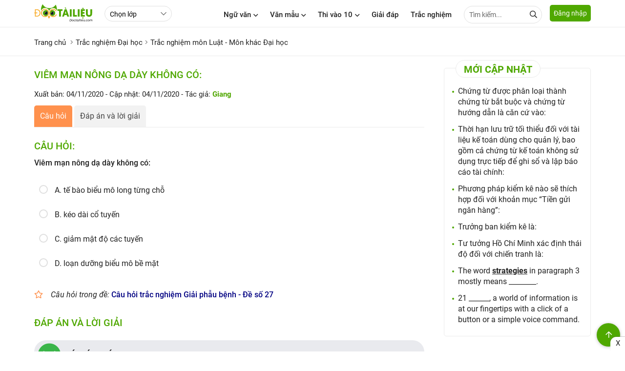

--- FILE ---
content_type: text/html; charset=utf-8
request_url: https://doctailieu.com/trac-nghiem/viem-man-nong-da-day-khong-co-c-giam-mat-do-cac-tuyen-trac-nghiem-mon-luat-37395
body_size: 17033
content:
<!DOCTYPE html><html lang=vi><head><meta http-equiv=X-UA-Compatible content="IE=edge"><meta charset=UTF-8><meta name=viewport content="width=device-width, initial-scale=1, maximum-scale=1"><title>Viêm mạn nông dạ dày không có: C. giảm mật độ các tuyến Trắc nghiệm môn Luật -</title><meta name=description content="Viêm mạn nông dạ dày không có: C. giảm mật độ các tuyến Trắc nghiệm môn Luật - Môn khác Đại học"><link rel=canonical href=https://doctailieu.com/trac-nghiem/viem-man-nong-da-day-khong-co-c-giam-mat-do-cac-tuyen-trac-nghiem-mon-luat-37395><meta name=geo.region content=VN-HN><meta name=robots content="index, follow"><meta name=Googlebot-News content=index,follow><meta name=googlebot content=index,follow><link rel=amphtml href=https://doctailieu.com/trac-nghiem/viem-man-nong-da-day-khong-co-c-giam-mat-do-cac-tuyen-trac-nghiem-mon-luat-37395-amp><meta name=theme-color content=#4fa800><link rel=manifest href=https://doctailieu.com/manifest.json><meta property=og:locale content=vi_VN><meta property=og:type content=article><meta property=og:title content="Viêm mạn nông dạ dày không có: C. giảm mật độ các tuyến Trắc nghiệm môn Luật -"><meta property=og:url content=https://doctailieu.com/trac-nghiem/viem-man-nong-da-day-khong-co-c-giam-mat-do-cac-tuyen-trac-nghiem-mon-luat-37395><meta property=og:description content="Viêm mạn nông dạ dày không có: C. giảm mật độ các tuyến Trắc nghiệm môn Luật - Môn khác Đại học"><meta property=og:image content=https://doctailieu.com/images/thumb-doctailieu-tracnghiem.jpg><meta property=og:site_name content="Đọc Tài Liệu"><meta property=og:image:width content=1280><meta property=og:image:height content=720><meta property=og:image:type content=image/jpeg><meta property=article:published_time content=2020-11-04T09:03:01+07:00><meta property=article:modified_time content=2020-11-04T09:03:01+07:00><link rel=apple-touch-icon sizes=57x57 href=https://doctailieu.com/images/icons/57.png><link rel=apple-touch-icon sizes=72x72 href=https://doctailieu.com/images/icons/72.png><link rel=apple-touch-icon sizes=114x114 href=https://doctailieu.com/images/icons/114.png><link rel=apple-touch-icon sizes=144x144 href=https://doctailieu.com/images/icons/144.png><link rel=icon type=image/png sizes=192x192 href=https://doctailieu.com/images/icons/192.png><link rel=icon type=image/png sizes=32x32 href=https://doctailieu.com/images/icons/32.png><link rel=icon type=image/png sizes=96x96 href=https://doctailieu.com/images/icons/96.png><link rel=icon type=image/png sizes=16x16 href=https://doctailieu.com/images/icons/16.png><link rel="shortcut icon" href=https://doctailieu.com/images/favicon.ico type=image/x-icon><link rel=stylesheet href=/trac-nghiem/css/all.min.css><link rel=stylesheet href="https://doctailieu.com/css/tracnghiem/doctailieu.tracnghiem.min.css?v=03102022"><script async src="https://cse.google.com/cse.js?cx=018363743081849343387:tw5lq5fjxm0"></script><link rel=alternate type=application/rss+xml href=https://doctailieu.com/rss-news.rss><style>.head-right{float:right}.a-menu{float:left;margin-left:24px}.navbar{float:left;margin-right:16px}.opt-list{float:left;height:32px;margin-top:12px;line-height:32px;border-radius:24px;min-width:110px}.login-btn{float:left;border:solid 1px #e0e0e0;height:36px;line-height:36px;padding:0 16px;border-radius:6px;margin-top:9px;margin-left:12px}.tabs-nav.tabs-fix{margin-bottom:16px;font-weight:bold}.fa-log{float:left}.color_blue{color:#203CA8}.btn-666{background-color:#aeadad;color:#fff}.btn-666:hover{background-color:#203CA8;color:#fff}.color_666{color:#666}.modally-init{display:none}.modally-wrap{height:100%;position:fixed;width:100%;top:0;left:0;z-index:1000;overflow:auto;-webkit-overflow-scrolling:touch;display:none;box-sizing:border-box}.modally-wrap .modally-underlay{position:fixed;background:rgba(30,30,30,0.85);cursor:pointer;width:100%;height:100%;top:0;left:0}.modally{display:flex;margin:0 auto;box-sizing:border-box;position:relative;z-index:1;margin-top:20px;margin-bottom:20px;width:calc(100% - 40px);height:auto;background:white;box-shadow:0 2px 5px 0 rgba(0,0,0,0.16),0 2px 10px 0 rgba(0,0,0,0.12);box-sizing:border-box;padding:24px;border-radius:10px;max-width:660px}.modally .modally-close-button{overflow:visible;background:none;position:absolute;top:0;right:0;font-size:32px;line-height:32px;opacity:1;font-weight:300;width:36px;text-align:center;border-radius:100%;height:36px;padding:0;margin:0}.modally .modally-close-button::-moz-focus-inner{border:0;padding:0}.modally-table{display:table;width:100%;min-height:100%}.modally-cell{display:table-cell;vertical-align:middle;position:relative}.modally .iframe-landing{position:relative}.modally .iframe-landing iframe{display:block;width:100% !important;height:100% !important;position:absolute;top:0;left:0}.modally-content{width:100%;float:left}.fa-user-icon{position:absolute;left:10px;top:8px;color:#666}.input-user{padding-left:32px}.form-head{width:100%;float:left;position:relative;margin-bottom:16px;text-transform:uppercase;font-weight:500;font-size:16px}.text-or{color:#666;font-size:12px}.bock-tab{width:100%;float:left;margin-bottom:16px}.bock-tab:last-child{margin-bottom:0}.col2-tab{float:left;width:47%;margin-right:6%;position:relative}.col2-tab:last-child{margin-right:0}.fa_pas{position:absolute;right:10px;height:16px;width:16px;top:10px;z-index:9}.consultation{width:100%;background:#eee;float:left;margin:24px 0;padding:16px;border-radius:5px;border:solid 1px #ddd}.alert-danger{color:red}.text-consultation{font-weight:bold;font-size:15px;float:left;line-height:34px;margin-right:16px}.item-button{margin-right:5px;display:inline-block}.btn-art1{display:block;height:34px;line-height:34px;width:80px;color:#444;border:solid 1px #52A61C;background:#fff;text-align:center;border-radius:5px;font-size:15px;font-weight:bold;cursor:pointer}.btn-art1:hover{background:#52A61C;color:#fff}.btn-art1.active{background:#52A61C;color:#fff}.btn-art2{display:block;height:34px;line-height:34px;color:#444;width:80px;border:solid 1px #52A61C;background:#fff;text-align:center;border-radius:5px;font-size:15px;font-weight:bold;cursor:pointer}.btn-art2:hover{background:#52A61C;color:#fff}.btn-art2.active{background:#52A61C;color:#fff}.block-question{float:left;width:100%;margin-bottom:48px}.head-question{font-size:16px;text-transform:uppercase;font-weight:bold;margin-bottom:16px;color:tomato}.list-question{margin-bottom:16px;padding-left:36px}.head-reply{margin-bottom:16px;font-weight:bold}.list-reply p{padding-bottom:6px}.list-menu{float:left;margin-top:18px}.list-menu a{float:left;margin-right:24px}.btn-item{margin-right:8px;display:inline-block}.btn-item:last-child{margin-right:0}.btn-full{width:100%}.btn-primary{background-color:#4fa800;color:#fff}.btn-success{background-color:#28a745;color:#fff}.btn-info{background-color:#33b5e5;color:#fff}.btn-warning{background-color:#ffc107}.btn-danger{background-color:#ff3547;height:40px;line-height:40px;color:#fff}.btn-secondary{background-color:#6c757d;color:#fff}.btn-dark{background-color:#343a40;color:#fff}.btn-outline{border:solid 2px #e0e0e0;background-color:#fff;line-height:36px}.btn-primary-outline{border:solid 2px #4fa800;background-color:#fff;line-height:36px}.btn-success-outline{border:solid 2px #28a745;background-color:#fff;line-height:36px}.btn-info-outline{border:solid 2px #33b5e5;background-color:#fff;line-height:36px}.btn-warning-outline{border:solid 2px #ffc107;background-color:#fff;line-height:36px}.btn-danger-outline{border:solid 2px #ff3547;background-color:#fff;line-height:36px}.btn-secondary-outline{border:solid 2px #6c757d;background-color:#fff;height:40px;line-height:36px}.btn-dark-outline{border:solid 2px #343a40;background-color:#fff;line-height:36px}.btn_animater{cursor:pointer;display:inline-block;font-size:14px;border-bottom:solid 3px #e0e0e0;height:40px;line-height:37px}.btn_animater::after{display:block;position:relative;top:0;content:'';border-bottom:solid 3px #4fa800;transform:scaleX(0);transition:transform .25s ease-in-out}.btn_animater:hover::after{transform:scaleX(1)}.text-danger.field-validation-error{color:red}.fa-eye:before{content:"\f06e"}.fa-eye-slash:before{content:"\f070"}.fa-google:before{content:"\f1a0"}.fa-apple:before{content:"\f179"}.menu-acc-list{position:relative;width:100%;float:left;margin-bottom:16px}.menu-acc-content{display:none;width:100%;float:left}.menu-acc-title{float:left;padding:14px 16px;border-radius:5px;width:100%;background:url(../images/down3.svg) no-repeat;background-position:right 16px top 50%;background-color:#e8eaed;background-size:10px;font-size:18px;font-weight:500;cursor:pointer}.menu-acc-open .menu-acc-title{float:left;padding:14px 16px;border-radius:5px;width:100%;background:url(../images/down4.svg) no-repeat;background-position:right 16px top 50%;background-color:#e8eaed;background-size:10px}.list-title{font-size:16px;font-weight:500;margin:16px 0}.list-ul{padding:0;margin:0;font-size:16px}.list-ul li{list-style:none;margin-bottom:8px;overflow:hidden;text-overflow:ellipsis;-webkit-line-clamp:1;display:-webkit-box;-webkit-box-orient:vertical}.xemthem{text-align:right;text-transform:uppercase;font-weight:500;font-size:14px}.xemthem a{color:#ffb400}.layout-block{display:flex;flex-wrap:wrap;float:left;width:100%;position:relative}.block-list{width:46%;margin-right:8%;margin-bottom:24px}.block-list:nth-child(2n+2){margin-right:0}.tab-nav2{width:100%;float:left;border-bottom:solid 1px #eaeaea;margin-bottom:16px;padding-bottom:12px;position:relative;top:-12px}.tab-item2{display:inline-block;margin:0 2%;font-size:16px;font-weight:500}.tab-item2.active{color:#4fa800}.sec-chon{color:#666;font-style:italic;font-size:15px}.text-center{text-align:center}.menu_top{float:left;width:100%;position:relative;background:#fff;padding:9.5px 16px 9.5px 9.5px;display:none}.menu_top.stickysearch{top:0;width:100%;left:0;position:fixed;z-index:999;-webkit-box-shadow:0 2px 8px rgba(0,0,0,0.1);box-shadow:0 2px 8px rgba(0,0,0,0.1)}.input-search-top{width:100%;border-radius:24px;height:36px;padding-right:30px}.form-search-top{position:relative;display:grid}.header-logo{float:left;height:48px}.header-logo img{display:inline-block;height:40px;position:relative;top:6px}.btn-login{background:#4fa800;color:#fff;height:34px;float:left;line-height:34px;padding:0 8px;border-radius:5px;cursor:pointer;position:relative;font-size:14px;top:10px}.btn-pushbar-3{font-size:16px;cursor:pointer;position:relative;width:36px;height:36px;line-height:36px;text-align:center;border-radius:100%;display:none;margin-right:6px;float:left}.bg-popup-thong-bao{position:fixed;background:rgba(30,30,30,0.85);width:100%;height:100%;top:0;left:0;z-index:999;display:none}.bg-popup-thong-bao.show{display:block}.popup-thong-bao{padding:16px;max-width:340px;position:absolute;top:50%;left:50%;transform:translateX(-50%) translateY(-50%);-webkit-transform:translateX(-50%) translateY(-50%);-ms-transform:translateX(-50%) translateY(-50%);border-radius:10px;position:relative;background:#fff;box-shadow:0 2px 5px 0 rgba(0,0,0,0.16),0 2px 10px 0 rgba(0,0,0,0.12)}.text-thong-bao,.title-thong-bao{display:block;font-size:16px;font-weight:500;margin:6px 0}.title-thong-bao{font-weight:bold;font-size:18px}.btn-dap-an{background-color:#aeadad;padding:0 24px;color:#fff;font-weight:500;font-size:16px;margin-top:10px}.close-thong-bao{position:absolute;right:5px;top:5px;width:24px;height:24px;font-size:24px;line-height:24px;z-index:9;cursor:pointer}.color-green,.color-answer-true{color:#18763a}.color-answer-false{color:#8f4603}@media screen and (max-width:769px){.grid-template{display:grid;grid-column-gap:0;grid-row-gap:0;grid-template-columns:repeat(1,1fr)}.menu_top{display:block}.a-menu{margin-left:12px}.article-news{margin-bottom:16px}.article-news .post-thumbnail{float:left;width:125px;margin-right:12px;margin-bottom:0}.article-news .post-excerpt{display:none}.article-news .post-title{font-size:15px}.post-listting{width:100%;float:left;border-top:0;padding-top:0;margin-top:0}.art-first.art_1{float:left;width:100%}.art-first.art_2{float:left;width:50%;padding:2%}.art-first.art_2{float:left;width:48%;padding:0;margin-right:4%;margin-top:12px}.art-first.art_2:nth-child(2n+1){margin-right:0}.p-1{float:left;width:100%;padding:0}.related-title{font-size:17px}.p-2{float:left;width:100%;padding:0}.textdiv{width:100%;padding:0;margin-bottom:8px}.link-more{position:relative;top:0;float:right}.post-grid{display:initial}.thumbnail400{width:100%;margin-right:0;margin-bottom:16px}.grid-template4{display:inline;grid-column-gap:0;grid-row-gap:0;grid-template-columns:repeat(1,1fr)}.grid-template4 .art-first{margin-bottom:24px}.modally{height:auto;max-width:none;margin-top:20px;margin-bottom:20px;max-width:calc(100% - 40px)}.login-btn{height:32px;line-height:32px;padding:0 8px;margin-top:12px;margin-left:0;font-size:13px}.col2-tab{float:left;width:100%;margin-right:0;margin-bottom:16px}.col2-tab:last-child{margin-bottom:0}.hidden{display:none}.ptop16{padding-top:16px}.select-lop{float:left;margin-top:0}}@media only screen and (max-width:1140px){.main-content{padding:0 16px}.p0{padding:0}}@media only screen and (max-width:800px){.header{text-align:center}.btn-pushbar-3{display:block}.content-left{float:left;width:100%;padding:0}.content-center{float:left;width:100%;padding:0}.content-right{float:left;width:100%;padding:0}}.box-quiz-update li::marker{color:#4fa800}.box-quiz-update li{font-weight:500}.box-quiz-update{padding-inline-start:28px}.title-quiz-update{border:solid .5px #e0e0e0;border-radius:28px;font-weight:500;color:#3bbf73;padding:6px 28px 6px 28px}</style><script async src="https://www.google.com/recaptcha/api.js?render=6LdnBMcZAAAAAJnt1w-OSpzdk87-HOR5iTsH7R4j"></script><script type=application/ld+json>{"@context":"https://schema.org","@type":"BreadcrumbList","itemListElement":[{"@type":"ListItem","position":1,"item":{"@id":"https://doctailieu.com/trac-nghiem/dai-hoc-l6707","name":"Trắc nghiệm Đại học"}},{"@type":"ListItem","position":2,"item":{"@id":"https://doctailieu.com/trac-nghiem/luat-mon-khac-dai-hoc-m6715","name":"Trắc nghiệm môn Luật - Môn khác Đại học"}},{"@type":"ListItem","position":3,"item":{"@id":"https://doctailieu.com/trac-nghiem/viem-man-nong-da-day-khong-co-c-giam-mat-do-cac-tuyen-trac-nghiem-mon-luat-37395","name":"Viêm mạn nông dạ dày không có: C. giảm mật độ các tuyến Trắc nghiệm môn Luật -"}}]}</script><script type=application/ld+json>{"@context":"https://schema.org","@type":"Article","mainEntityOfPage":{"@type":"WebPage","@id":"https://doctailieu.com/trac-nghiem/viem-man-nong-da-day-khong-co-c-giam-mat-do-cac-tuyen-trac-nghiem-mon-luat-37395"},"headline":"Viêm mạn nông dạ dày không có: C. giảm mật độ các tuyến Trắc nghiệm môn Luật -","description":"Viêm mạn nông dạ dày không có: C. giảm mật độ các tuyến Trắc nghiệm môn Luật - Môn khác Đại học","image":"https://doctailieu.com/images/thumb-doctailieu-tracnghiem.jpg","publisher":{"@type":"Organization","name":"Đọc Tài Liệu","logo":{"@type":"ImageObject","url":"https://doctailieu.com/images/doc-tai-lieu-logo.svg"}},"datePublished":"2020-11-04T09:03:01&#x2B;07:00","dateModified":"2020-11-04T09:03:01&#x2B;07:00"}</script><script async src="https://www.googletagmanager.com/gtag/js?id=UA-118552637-1"></script><script>window.dataLayer=window.dataLayer||[];function gtag(){dataLayer.push(arguments);}
gtag('js',new Date());gtag('config','UA-118552637-1');</script><script async src="https://www.googletagmanager.com/gtag/js?id=G-XTZPHJQN0R"></script><script>window.dataLayer=window.dataLayer||[];function gtag(){dataLayer.push(arguments);}
gtag('js',new Date());gtag('config','G-XTZPHJQN0R');</script><script>(function(c,l,a,r,i,t,y){c[a]=c[a]||function(){(c[a].q=c[a].q||[]).push(arguments)};t=l.createElement(r);t.async=1;t.src="https://www.clarity.ms/tag/"+i;y=l.getElementsByTagName(r)[0];y.parentNode.insertBefore(t,y);})(window,document,"clarity","script","ez1k2vxm4b");</script><script type=application/javascript src=//anymind360.com/js/3210/ats.js></script><script async src="https://pagead2.googlesyndication.com/pagead/js/adsbygoogle.js?client=ca-pub-6162392498535478" crossorigin=anonymous></script><body><header class=header><div class=main-content><a href="https://doctailieu.com/" class=header-logo><img alt=doctailieu.com src=https://doctailieu.com/images/doc-tai-lieu-logo.svg width=120 height=40></a><div class=a-menu><select id=classCategory class=opt-list><option value=0>Chọn lớp<option value=6458 data-url=https://doctailieu.com/trac-nghiem/lop-12-l6458>Lớp 12<option value=6457 data-url=https://doctailieu.com/trac-nghiem/lop-11-l6457>Lớp 11<option value=6456 data-url=https://doctailieu.com/trac-nghiem/lop-10-l6456>Lớp 10<option value=6455 data-url=https://doctailieu.com/trac-nghiem/lop-9-l6455>Lớp 9<option value=6454 data-url=https://doctailieu.com/trac-nghiem/lop-8-l6454>Lớp 8<option value=6453 data-url=https://doctailieu.com/trac-nghiem/lop-7-l6453>Lớp 7<option value=6452 data-url=https://doctailieu.com/trac-nghiem/lop-6-l6452>Lớp 6<option value=6603 data-url=https://doctailieu.com/trac-nghiem/luyen-thi-thpt-l6603>Luyện Thi THPT<option value=6851 data-url=https://doctailieu.com/trac-nghiem/luyen-thi-vao-10-l6851>Luyện thi vào 10<option value=6716 data-url=https://doctailieu.com/trac-nghiem/huong-nghiep-l6716>Hướng nghiệp<option value=6707 data-url=https://doctailieu.com/trac-nghiem/dai-hoc-l6707>Đại học<option value=6702 data-url=https://doctailieu.com/trac-nghiem/english-test-l6702>English Test<option value=6699 data-url=https://doctailieu.com/trac-nghiem/it-test-l6699>IT Test</select></div><div class=head-right><div class="navbar hide-mobi"><div class=dropdownmenu><span class=menu-item title="Ngữ văn">Ngữ văn<i class="fas fa-angle-down ic-fas"></i></span><div class=content-menu><div class=main-content><div class=tab-menu-content><div class=tabs-main><div class=tabs-nav><a data-tabs=class-1312 class="tabs-item1 tabs-active" title="Soạn văn 6" href=https://doctailieu.com/soan-van-6-c1488> Soạn văn 6 </a> <a data-tabs=class-1313 class=tabs-item1 title="Soạn văn 7" href=https://doctailieu.com/soan-van-7-c5357> Soạn văn 7 </a> <a data-tabs=class-1314 class=tabs-item1 title="Soạn văn 8" href=https://doctailieu.com/soan-van-8-c918> Soạn văn 8 </a> <a data-tabs=class-1315 class=tabs-item1 title="Soạn văn 9" href=https://doctailieu.com/soan-van-9-c922> Soạn văn 9 </a> <a data-tabs=class-1316 class=tabs-item1 title="Soạn Văn 10" href=https://doctailieu.com/soan-van-10-c4408> Soạn Văn 10 </a> <a data-tabs=class-1317 class=tabs-item1 title="Soạn văn 11" href=https://doctailieu.com/soan-van-11-c3507> Soạn văn 11 </a> <a data-tabs=class-1318 class=tabs-item1 title="Soạn văn 12" href=https://doctailieu.com/soan-van-12-c1255> Soạn văn 12 </a></div><div class=js-tab-content></div></div></div></div></div></div><div class=dropdownmenu><span class=menu-item title="Văn mẫu">Văn mẫu<i class="fas fa-angle-down ic-fas"></i></span><div class=content-menu><div class=main-content><div class=tab-menu-content><div class=tabs-main><div class=tabs-nav><a data-tabs=class-1336 class="tabs-item1 tabs-active" title="Văn mẫu 6" href=https://doctailieu.com/van-mau-6-c4680> Văn mẫu 6 </a> <a data-tabs=class-1338 class=tabs-item1 title="Văn mẫu 7" href=https://doctailieu.com/van-mau-7-c1674> Văn mẫu 7 </a> <a data-tabs=class-1337 class=tabs-item1 title="Văn mẫu 8" href=https://doctailieu.com/van-mau-8-c7039> Văn mẫu 8 </a> <a data-tabs=class-1339 class=tabs-item1 title="Văn mẫu 9" href=https://doctailieu.com/van-mau-9-c4661> Văn mẫu 9 </a> <a data-tabs=class-1349 class=tabs-item1 title="Văn mẫu 10" href=https://doctailieu.com/van-mau-10-c6106> Văn mẫu 10 </a> <a data-tabs=class-1350 class=tabs-item1 title="Văn mẫu 11" href=https://doctailieu.com/van-mau-11-c5968> Văn mẫu 11 </a> <a data-tabs=class-1351 class=tabs-item1 title="Văn mẫu 12" href=https://doctailieu.com/van-mau-12-c4185> Văn mẫu 12 </a></div><div class=js-tab-content></div></div></div></div></div></div><div class=dropdownmenu><a class=menu-item href=https://doctailieu.com/ky-thi-vao-lop-10 title="Kỳ thi vào lớp 10">Thi vào 10<i class="fas fa-angle-down ic-fas"></i></a><div class=content-menu><div class=main-content><div class=tab-menu-content><div class=tabs-main><div class=tabs-nav><a data-tabs=class-1275 class="tabs-item1 tabs-active" title="Tra điểm" href=https://doctailieu.com/diem-thi-vao-lop-10> Tra điểm </a> <a data-tabs=class-1331 class=tabs-item1 title="Tin tuyển sinh" href=https://doctailieu.com/tuyen-sinh-vao-lop-10> Tin tuyển sinh </a> <a data-tabs=class-1332 class=tabs-item1 title="Điểm chuẩn" href=https://doctailieu.com/diem-chuan-vao-lop-10> Điểm chuẩn </a> <a data-tabs=class-1333 class=tabs-item1 title="Đề thi thử" href=https://doctailieu.com/de-thi-thu-vao-lop-10> Đề thi thử </a> <a data-tabs=class-1334 class=tabs-item1 title="Đề thi đáp án" href=https://doctailieu.com/de-thi-dap-an-vao-lop-10> Đề thi đáp án </a></div><div class=js-tab-content></div></div></div></div></div></div><a class=menu-item href=https://doctailieu.com/giai-dap title="Giải đáp">Giải đáp</a> <a class=menu-item href=https://doctailieu.com/trac-nghiem title="Trắc nghiệm">Trắc nghiệm</a><div class=ttk><form name=googlesearch action=//cse.google.com/cse method=GET target=_blank><input type=hidden value=011025113007655899858:4vaykdcupyo name=cx> <input type=text class="input inputtop" name=q placeholder="Tìm kiếm..."> <span class="search-top fa fa-search" onclick=googlesearch.submit()></span></form></div></div><span data-href=#login rel=nofollow data-target=_modal class="button btn-login">Đăng nhập</span></div></div></header><aside data-pushbar-id=left class="pushbar from_left hide-pc"><span data-pushbar-close class=btn-pushbar-close><i class="fa fa-arrow-left icon-bacck"></i></span><div class=form-search><gcse:search></gcse:search></div><nav><div class=menu-list><a href="https://doctailieu.com/" title="Trang chủ" class=menu-title2>Trang chủ</a></div><div class="menu-list boder_top"><a class=menu-title2 href="" title="Ngữ văn">Ngữ văn</a> <span class=menu-icon></span><div class=menu-content><a href=https://doctailieu.com/soan-van-6-c1488 title="Soạn văn 6" class=list-item2>Soạn văn 6</a> <a href=https://doctailieu.com/soan-van-7-c5357 title="Soạn văn 7" class=list-item2>Soạn văn 7</a> <a href=https://doctailieu.com/soan-van-8-c918 title="Soạn văn 8" class=list-item2>Soạn văn 8</a> <a href=https://doctailieu.com/soan-van-9-c922 title="Soạn văn 9" class=list-item2>Soạn văn 9</a> <a href=https://doctailieu.com/soan-van-10-c4408 title="Soạn Văn 10" class=list-item2>Soạn Văn 10</a> <a href=https://doctailieu.com/soan-van-11-c3507 title="Soạn văn 11" class=list-item2>Soạn văn 11</a> <a href=https://doctailieu.com/soan-van-12-c1255 title="Soạn văn 12" class=list-item2>Soạn văn 12</a></div></div><div class="menu-list boder_top"><a class=menu-title2 href="" title="Văn mẫu">Văn mẫu</a> <span class=menu-icon></span><div class=menu-content><a href=https://doctailieu.com/van-mau-6-c4680 title="Văn mẫu 6" class=list-item2>Văn mẫu 6</a> <a href=https://doctailieu.com/van-mau-7-c1674 title="Văn mẫu 7" class=list-item2>Văn mẫu 7</a> <a href=https://doctailieu.com/van-mau-8-c7039 title="Văn mẫu 8" class=list-item2>Văn mẫu 8</a> <a href=https://doctailieu.com/van-mau-9-c4661 title="Văn mẫu 9" class=list-item2>Văn mẫu 9</a> <a href=https://doctailieu.com/van-mau-10-c6106 title="Văn mẫu 10" class=list-item2>Văn mẫu 10</a> <a href=https://doctailieu.com/van-mau-11-c5968 title="Văn mẫu 11" class=list-item2>Văn mẫu 11</a> <a href=https://doctailieu.com/van-mau-12-c4185 title="Văn mẫu 12" class=list-item2>Văn mẫu 12</a></div></div><div class="menu-list boder_top"><a class=menu-title2 href=https://doctailieu.com/ky-thi-vao-lop-10 title="Thi vào 10">Thi vào 10</a> <span class=menu-icon></span><div class=menu-content><a href=https://doctailieu.com/diem-thi-vao-lop-10 title="Tra điểm" class=list-item2>Tra điểm</a> <a href=https://doctailieu.com/tuyen-sinh-vao-lop-10 title="Tin tuyển sinh" class=list-item2>Tin tuyển sinh</a> <a href=https://doctailieu.com/diem-chuan-vao-lop-10 title="Điểm chuẩn" class=list-item2>Điểm chuẩn</a> <a href=https://doctailieu.com/de-thi-thu-vao-lop-10 title="Đề thi thử" class=list-item2>Đề thi thử</a> <a href=https://doctailieu.com/de-thi-dap-an-vao-lop-10 title="Đề thi đáp án" class=list-item2>Đề thi đáp án</a></div></div><div class="menu-list boder_top"><a class=menu-title2 href=https://doctailieu.com/giai-dap title="Giải đáp">Giải đáp</a></div><div class="menu-list boder_top"><a class=menu-title2 href=https://doctailieu.com/trac-nghiem title="Trắc nghiệm">Trắc nghiệm</a></div></nav></aside><div id=login style=display:none class=modally-init><div class=form-block><div class=tabs-main1><div class="tabs-nav tabs-fix"><a data-tabs=dangnhap href=javascript:void(0) class="tabs-item1 tabs-active">Đăng nhập</a> <a data-tabs=taotaikhoan href=javascript:void(0) class=tabs-item1>Tạo tài khoản</a></div><div class=js-tab-content data-returnurl=/trac-nghiem/viem-man-nong-da-day-khong-co-c-giam-mat-do-cac-tuyen-trac-nghiem-mon-luat-37395><div data-tabs=dangnhap class="tabs-content tabs-active"><div class=col2-tab><form class=form-control data-ajax=true data-ajax-begin=doctailieu.ajaxEvents.onBegin data-ajax-complete=doctailieu.ajaxEvents.onComplete data-ajax-failure=doctailieu.ajaxEvents.onFailed data-ajax-success=doctailieu.ajaxEvents.onLoginSuccess data-ajax-method=POST action=/dang-nhap-tai-khoan.html method=post><div class="form-group text-center">Đăng Nhập với Email</div><div class=form-group><input class=input id=CustomerMailLogin placeholder="Nhập email" type=email data-val=true data-val-email="Địa chỉ Email không hợp lệ !" data-val-required="Vui lòng nhập địa chỉ Email!" name=CustomerMail> <span class="text-danger field-validation-valid" data-valmsg-for=CustomerMail data-valmsg-replace=true></span></div><div class=form-group><input class=input id=CustomerPassLogin placeholder="Tạo mật khẩu" type=password data-val=true data-val-maxlength="Mật khẩu bao gồm tối đa 250 ký tự !" data-val-maxlength-max=250 data-val-minlength="Mật khẩu bao gồm 6 ký tự trở lên !" data-val-minlength-min=6 data-val-required="Vui lòng nhập mật khẩu!" maxlength=250 name=CustomerPass> <span class="text-danger field-validation-valid" data-valmsg-for=CustomerPass data-valmsg-replace=true></span> <i id=eye-login class="fas fa-eye-slash fa_pas"></i></div><div class="form-group text-center"><input type=hidden name=ReturnUrl value=/trac-nghiem/viem-man-nong-da-day-khong-co-c-giam-mat-do-cac-tuyen-trac-nghiem-mon-luat-37395> <a href=javascript:void(0) rel=nofollow title="Đăng nhập" class="btn btn-full btn-666 btn-submit">Đăng nhập</a></div><div class="form-group text-center"><span data-href=#forgotPassword data-target=_modal rel=nofollow title="Lấy lại mật khẩu" class=color_666>Lấy lại mật khẩu</span></div><input name=__RequestVerificationToken type=hidden value=CfDJ8K2ynvtX5FZIksTj1yTkcyy6Hso14yG20JfVRWd6Y7d8kfi-nLRGefplEL9fsvRT_Vf3WJEYoYW3LvwSQkFBC1DUWYR4eX_mMdqpWPlkso82zhpQRZR2YydibQzPrYQo5kbqpw6GRuyQ7Iot4khhds0></form></div><div class=col2-tab><div class=form-control><div class="form-group text-center">Đăng Nhập với</div><div class=form-group><a href=javascript:void(0) rel=nofollow class="btn btn-full btn-outline color_blue facebook-login"><i class="fab fa-facebook-f fa-log"></i> Facebook</a></div><div class=form-group><a href=javascript:void(0) rel=nofollow class="btn btn-full btn-outline color-red google-login"><i class="fab fa-google fa-log"></i> Google</a></div><div class=form-group><a href=javascript:void(0) rel=nofollow class="btn btn-full btn-outline sign-in-with-apple"><i class="fab fa-apple fa-log"></i> Apple</a></div></div></div></div><div data-tabs=taotaikhoan class=tabs-content><div class=bock-tab><div class=col2-tab><form class=form-control data-ajax=true data-ajax-begin=doctailieu.ajaxEvents.onBegin data-ajax-complete=doctailieu.ajaxEvents.onComplete data-ajax-failure=doctailieu.ajaxEvents.onFailed data-ajax-success=doctailieu.ajaxEvents.onRegisterSuccess data-ajax-method=POST action=/Customer/Register method=post><div class="form-group text-center"><p>Tạo tài khoản Doctailieu<p>Để sử dụng đầy đủ tính năng và tham gia cộng đồng của chúng tôi</div><div class=form-group><input class=input id=CustomerMailRegister placeholder="Nhập email" type=email data-val=true data-val-email="Địa chỉ Email không hợp lệ !" data-val-required="Vui lòng nhập địa chỉ Email!" name=CustomerMail> <span class="text-danger field-validation-valid" data-valmsg-for=CustomerMail data-valmsg-replace=true></span> <input type=hidden name=ReturnUrl value=/trac-nghiem/viem-man-nong-da-day-khong-co-c-giam-mat-do-cac-tuyen-trac-nghiem-mon-luat-37395></div><div class=form-group><input class=input id=CustomerPassRegister placeholder="Tạo mật khẩu" type=password data-val=true data-val-maxlength="Mật khẩu bao gồm tối đa 250 ký tự !" data-val-maxlength-max=250 data-val-minlength="Mật khẩu bao gồm 6 ký tự trở lên !" data-val-minlength-min=6 data-val-required="Vui lòng nhập mật khẩu!" maxlength=250 name=CustomerPass> <span class="text-danger field-validation-valid" data-valmsg-for=CustomerPass data-valmsg-replace=true></span> <i id=eye-register class="fas fa-eye-slash fa_pas"></i></div><div class="form-group text-center"><a href=javascript:void(0) rel=nofollow class="btn btn-full btn-666 btn-submit">Tạo tài khoản</a></div><input name=__RequestVerificationToken type=hidden value=CfDJ8K2ynvtX5FZIksTj1yTkcyy6Hso14yG20JfVRWd6Y7d8kfi-nLRGefplEL9fsvRT_Vf3WJEYoYW3LvwSQkFBC1DUWYR4eX_mMdqpWPlkso82zhpQRZR2YydibQzPrYQo5kbqpw6GRuyQ7Iot4khhds0></form></div><div class=col2-tab><div class=form-control><div class="form-group text-center">Tạo tài khoản với</div><div class=form-group><a href=javascript:void(0) rel=nofollow class="btn btn-full btn-outline color_blue facebook-register"><i class="fab fa-facebook-f fa-log"></i> Facebook</a></div><div class=form-group><a href=javascript:void(0) rel=nofollow class="btn btn-full btn-outline color-red google-register"><i class="fab fa-google fa-log"></i> Google</a></div><div class=form-group><a href=javascript:void(0) rel=nofollow class="btn btn-full btn-outline sign-in-with-apple"><i class="fab fa-apple fa-log"></i> Apple</a></div></div></div></div><div class="bock-tab text-center">Khi bấm tạo tài khoản bạn đã đồng ý với <a href=/quy-dinh-tao-tai-khoan-va-binh-luan title="Quy định của tòa soạn" target=_blank style=color:#4fa800>quy định</a> của tòa soạn</div></div></div></div></div></div><div id=forgotPassword style=display:none><div class=form-block><form class=form-control data-ajax=true data-ajax-begin=doctailieu.ajaxEvents.onBegin data-ajax-complete=doctailieu.ajaxEvents.onComplete data-ajax-failure=doctailieu.ajaxEvents.onFailed data-ajax-success=doctailieu.ajaxEvents.onForgotPasswordSuccess data-ajax-method=POST action=/Customer/ForgotPassword method=post><div class=form-head>Lấy lại mật khẩu</div><div class=form-group>Nhập Email của bạn để lấy lại mật khẩu</div><div class=form-group><i class="fas fa-envelope fa-user-icon"></i> <input class="input input-user full" placeholder="Nhập email" type=email data-val=true data-val-email="Địa chỉ Email không hợp lệ !" data-val-required="Vui lòng nhập địa chỉ Email!" id=EmailRetrievePassword name=EmailRetrievePassword> <span class="text-danger field-validation-valid" data-valmsg-for=EmailRetrievePassword data-valmsg-replace=true></span></div><div class="form-group text-center"><span class="btn btn-full btn-primary btn-submit">Lấy lại mật khẩu</span></div><input name=__RequestVerificationToken type=hidden value=CfDJ8K2ynvtX5FZIksTj1yTkcyy6Hso14yG20JfVRWd6Y7d8kfi-nLRGefplEL9fsvRT_Vf3WJEYoYW3LvwSQkFBC1DUWYR4eX_mMdqpWPlkso82zhpQRZR2YydibQzPrYQo5kbqpw6GRuyQ7Iot4khhds0></form></div></div><main class=main><div class=menu_top id=stickysearch><span class=btn-pushbar-3 data-pushbar-target=left><i class="fas fa-bars"></i></span><form class=form-search-top name=googlesearch action=//cse.google.com/cse method=GET target=_blank><input type=hidden value=011025113007655899858:4vaykdcupyo name=cx> <input type=text class="input inputtop" name=q placeholder="Tìm kiếm..."> <span class="search-top fa fa-search" onclick=googlesearchmobile.submit()></span></form></div><div class="breadcrumb2 boder_b"><div class=main-content><a href="https://doctailieu.com/" title="Trang chủ">Trang chủ</a> <a href=https://doctailieu.com/trac-nghiem/dai-hoc-l6707 title="Trắc nghiệm Đại học">Trắc nghiệm Đại học</a><a href=https://doctailieu.com/trac-nghiem/luat-mon-khac-dai-hoc-m6715 title="Trắc nghiệm môn Luật - Môn khác Đại học">Trắc nghiệm môn Luật - Môn khác Đại học</a></div></div><div class=main-content><div class=content-left><article class=the-article><header class=the-article-header><h1 class=the-article-title>Viêm mạn nông dạ dày không có:</h1><p style=margin-bottom:12px><span>Xuất bản: 04/11/2020</span> <span> - Cập nhật: 04/11/2020 </span> <span> - Tác giả: <b style=color:#50a700>Giang</b> </span></header><div class=tab-neo><a href=javascript:void(0) id=cauhoi title="Câu hỏi" rel=nofollow class="tab-neo-item active">Câu hỏi</a> <a href=javascript:void(0) id=dapan title="Đáp án và lời giải" rel=nofollow class=tab-neo-item>Đáp án và lời giải </a></div><div data-tab=cauhoi class=box-cauhoi><h2 class=box-title>Câu Hỏi:</h2><div class=info-2><div class=form-group>Viêm mạn nông dạ dày không có:</div></div><form class=form-cauhoi><div class="form-group p10"><label class=label-radio> A. tế bào biểu mô long từng chỗ <input class=radio-1 name=QuizChoiceAnswerValue value=0 type=radio> <span class=radio-2></span> </label></div><div class="form-group p10"><label class=label-radio> B. kéo dài cổ tuyến <input class=radio-1 name=QuizChoiceAnswerValue value=0 type=radio> <span class=radio-2></span> </label></div><div class="form-group p10"><label class=label-radio> C. giảm mật độ các tuyến <input class=radio-1 name=QuizChoiceAnswerValue value=1 type=radio> <span class=radio-2></span> </label></div><div class="form-group p10"><label class=label-radio> D. loạn dưỡng biểu mô bề mặt <input class=radio-1 name=QuizChoiceAnswerValue value=0 type=radio> <span class=radio-2></span> </label></div></form><div class=form-sta><i class="fas fa-star"></i><em>Câu hỏi trong đề:</em> <a href=https://doctailieu.com/trac-nghiem/bo-de-cau-hoi-trac-nghiem-giai-phau-benh-so-27-1174 title="Câu hỏi trắc nghiệm Giải phẫu bệnh - Đề số 27" class=c010082>Câu hỏi trắc nghiệm Giải phẫu bệnh - Đề số 27</a></div></div><div class=box-dap-an id=dapandung data-quizchoise=37395><h2 data-tab=dapan class=box-title>Đáp án và lời giải</h2><div class=rows-dapan><i class="fas fa-chevron-circle-down"></i>đáp án đúng: C</div><div class=cten-dapan><div class=the-article-content><p></div></div><p class=author-p><b>Giang</b> (Tổng hợp)<div class=box-share><form id=report-wrong-answer-form method=post><input type=hidden name=QuizId value=1174> <input type=hidden name=QuizChoiceId value=37395> <input type=hidden name=RecaptchaResponse id=recaptchaResponse> <button type=submit data-key=6LdnBMcZAAAAAJnt1w-OSpzdk87-HOR5iTsH7R4j class="icon-social google"><i class="fab fa-font-awesome-flag"></i> Báo đáp án sai</button> <input name=__RequestVerificationToken type=hidden value=CfDJ8K2ynvtX5FZIksTj1yTkcyy6Hso14yG20JfVRWd6Y7d8kfi-nLRGefplEL9fsvRT_Vf3WJEYoYW3LvwSQkFBC1DUWYR4eX_mMdqpWPlkso82zhpQRZR2YydibQzPrYQo5kbqpw6GRuyQ7Iot4khhds0></form><span class="icon-social facebook social-share" data-social=facebook><i class="fab fa-facebook"></i> Facebook</span> <span class="icon-social twitter social-share" data-social=twitter><i class="fab fa-twitter"></i> twitter</span></div></div></article><section class=section><h2 class=related-title>các câu hỏi khác</h2><div class=section-content><ul class=related-links><li><a href=https://doctailieu.com/trac-nghiem/viem-nao-virus-sao-bao-tang-sinh-trong-d-viem-man-tinh-mat-chat-nhieu-giai-37394 title="Xem chi tiết câu hỏi">Viêm não virus, sao bào tăng sinh trong:</a><li><a href=https://doctailieu.com/trac-nghiem/viem-man-nong-da-day-khong-co-c-giam-mat-do-cac-tuyen-trac-nghiem-mon-luat-37396 title="Xem chi tiết câu hỏi">Viêm mạn nông dạ dày không có:</a><li><a href=https://doctailieu.com/trac-nghiem/bien-chung-cua-thong-lien-that-lo-lon-a-suy-tim-phai-trac-nghiem-mon-luat-37377 title="Xem chi tiết câu hỏi">Biến chứng của thông liên thất lỗ lớn:</a><li><a href=https://doctailieu.com/trac-nghiem/ton-thuong-co-ban-cua-phe-nang-tru-a-tang-tiet-trac-nghiem-mon-luat-mon-37378 title="Xem chi tiết câu hỏi">Tổn thương cơ bản của phế nang, trừ:</a><li><a href=https://doctailieu.com/trac-nghiem/chat-nao-khong-phai-la-chat-trung-gian-hoa-hoc-d-phospholipase-trac-nghiem-mon-37379 title="Xem chi tiết câu hỏi">Chất nào không phải là chất trung gian hoá học</a><li><a href=https://doctailieu.com/trac-nghiem/trieu-chung-viem-cua-celsus-la-a-sung-nong-do-dau-trac-nghiem-mon-luat-37380 title="Xem chi tiết câu hỏi">Triệu chứng viêm của Celsus là:</a><li><a href=https://doctailieu.com/trac-nghiem/e-mat-vi-the-nang-lao-khong-co-c-ban-chat-vi-the-la-cac-te-bao-u-sap-xep-37381 title="Xem chi tiết câu hỏi">ề mặt vi thể, nang lao không có:</a><li><a href=https://doctailieu.com/trac-nghiem/virus-nao-gay-ton-thuong-chu-yeu-o-than-nao-va-tieu-nao-b-dai-trac-nghiem-mon-37382 title="Xem chi tiết câu hỏi">Virus nào gây tổn thương chủ yếu ở thân não và tiểu não:</a><li><a href=https://doctailieu.com/trac-nghiem/ton-thuong-gan-ung-thu-nhat-c-loan-san-trac-nghiem-mon-luat-mon-khac-dai-37383 title="Xem chi tiết câu hỏi">Tổn thương gần ung thư nhất:</a><li><a href=https://doctailieu.com/trac-nghiem/vi-sao-phan-ung-viem-trong-co-the-co-phan-ung-nhu-nhau-c-vi-co-cac-chat-trung-37384 title="Xem chi tiết câu hỏi">Vì sao phản ứng viêm trong cơ thể có phản ứng như nhau:</a></ul></div></section><div class=ads></div><section class=section><header class=section-header><h2 class=title-cat>đề trắc nghiệm luật - môn khác học mới nhất</h2></header><div class=section-content><div class=tab-content><div class=list-cauhoi><span class=imgcauhoi><img alt="Bộ câu hỏi tìm hiểu Nghị quyết Đại hội Đoàn toàn quốc lần thứ XII" class=lazyload src="[data-uri]" data-src=/trac-nghiem/images/tn.png></span><h3 class=text-cauhoi><a href=https://doctailieu.com/trac-nghiem/bo-de-bo-cau-hoi-tim-hieu-nghi-quyet-dai-hoi-doan-toan-quoc-lan-thu-xii-3845 title="Bộ câu hỏi tìm hiểu Nghị quyết Đại hội Đoàn toàn quốc lần thứ XII">Bộ câu hỏi tìm hiểu Nghị quyết Đại hội Đoàn toàn quốc lần thứ XII</a></h3></div><div class=list-cauhoi><span class=imgcauhoi><img alt="Câu hỏi trắc nghiệm Luật giáo dục - Đề số 10" class=lazyload src="[data-uri]" data-src=/trac-nghiem/images/tn.png></span><h3 class=text-cauhoi><a href=https://doctailieu.com/trac-nghiem/bo-de-cau-hoi-trac-nghiem-luat-giao-duc-so-10-1601 title="Câu hỏi trắc nghiệm Luật giáo dục - Đề số 10">Câu hỏi trắc nghiệm Luật giáo dục - Đề số 10</a></h3></div><div class=list-cauhoi><span class=imgcauhoi><img alt="Câu hỏi trắc nghiệm Luật giáo dục - Đề số 9" class=lazyload src="[data-uri]" data-src=/trac-nghiem/images/tn.png></span><h3 class=text-cauhoi><a href=https://doctailieu.com/trac-nghiem/bo-de-cau-hoi-trac-nghiem-luat-giao-duc-so-9-1600 title="Câu hỏi trắc nghiệm Luật giáo dục - Đề số 9">Câu hỏi trắc nghiệm Luật giáo dục - Đề số 9</a></h3></div><div class=list-cauhoi><span class=imgcauhoi><img alt="Câu hỏi trắc nghiệm Luật giáo dục - Đề số 8" class=lazyload src="[data-uri]" data-src=/trac-nghiem/images/tn.png></span><h3 class=text-cauhoi><a href=https://doctailieu.com/trac-nghiem/bo-de-cau-hoi-trac-nghiem-luat-giao-duc-so-8-1598 title="Câu hỏi trắc nghiệm Luật giáo dục - Đề số 8">Câu hỏi trắc nghiệm Luật giáo dục - Đề số 8</a></h3></div><div class=list-cauhoi><span class=imgcauhoi><img alt="Câu hỏi trắc nghiệm Luật giáo dục - Đề số 7" class=lazyload src="[data-uri]" data-src=/trac-nghiem/images/tn.png></span><h3 class=text-cauhoi><a href=https://doctailieu.com/trac-nghiem/bo-de-cau-hoi-trac-nghiem-luat-giao-duc-so-7-1597 title="Câu hỏi trắc nghiệm Luật giáo dục - Đề số 7">Câu hỏi trắc nghiệm Luật giáo dục - Đề số 7</a></h3></div><div class=list-cauhoi><span class=imgcauhoi><img alt="Câu hỏi trắc nghiệm Luật giáo dục - Đề số 6" class=lazyload src="[data-uri]" data-src=/trac-nghiem/images/tn.png></span><h3 class=text-cauhoi><a href=https://doctailieu.com/trac-nghiem/bo-de-cau-hoi-trac-nghiem-luat-giao-duc-so-6-1596 title="Câu hỏi trắc nghiệm Luật giáo dục - Đề số 6">Câu hỏi trắc nghiệm Luật giáo dục - Đề số 6</a></h3></div></div></div></section></div><aside class=sidebar-300><section class=section><h2 class=related-title>Mới cập nhật</h2><div class=section-content><ul class=related-links><li><a href=https://doctailieu.com/trac-nghiem/chung-tu-doc-phan-loai-thanh-chung-tu-bat-buoc-va-chung-tu-hong-dan-la-can-cu-32923 title="Xem chi tiết câu hỏi"><p class=underline><p>Chứng từ được phân loại thành chứng từ bắt buộc và chứng từ hướng dẫn là căn cứ vào:</p></a><li><a href=https://doctailieu.com/trac-nghiem/thoi-han-lu-tru-toi-thieu-doi-voi-tai-lieu-ke-toan-dung-cho-quan-ly-bao-gom-ca-32928 title="Xem chi tiết câu hỏi"><p class=underline><p>Thời hạn lưu trữ tối thiểu đối với tài liệu kế toán dùng cho quản lý, bao gồm cả chứng từ kế toán không sử dụng trực tiếp để ghi sổ và lập báo cáo tài chính:</p></a><li><a href=https://doctailieu.com/trac-nghiem/phong-phap-kiem-ke-nao-se-thich-hop-doi-voi-khoan-muc-tien-gui-ngan-hang-c-32936 title="Xem chi tiết câu hỏi"><p class=underline><p>Phương pháp kiểm kê nào sẽ thích hợp đối với khoản mục “Tiền gửi ngân hàng”:</p></a><li><a href=https://doctailieu.com/trac-nghiem/trong-ban-kiem-ke-la-d-mot-thanh-vien-trong-ban-giam-doc-trac-nghiem-mon-cac-32938 title="Xem chi tiết câu hỏi"><p class=underline><p>Trưởng ban kiểm kê là:</p></a><li><a href=https://doctailieu.com/trac-nghiem/t-tong-ho-chi-minh-xac-dinh-thai-do-doi-voi-chien-tranh-la-d-ung-ho-chien-24159 title="Xem chi tiết câu hỏi"><p class=underline><p>Tư tưởng Hồ Chí Minh xác định thái độ đối với chiến tranh là:</p></a><li><a href=https://doctailieu.com/trac-nghiem/the-word-strategies-in-paragraph-3-mostly-means-a-methods-trac-nghiem-mon-116400 title="Xem chi tiết câu hỏi"><p class=underline><p>The word <u><strong>strategies</strong></u> in paragraph 3 mostly means ________.</p></a><li><a href=https://doctailieu.com/trac-nghiem/21-a-world-of-information-is-at-our-fingertips-with-a-click-of-a-button-or-a-116387 title="Xem chi tiết câu hỏi"><p class=underline><p>21 ______, a world of information is at our fingertips with a click of a button or a simple voice command.</p></a></ul></div></section></aside></div></main><footer class=footer><div class=main-content><div class=footer-category><div class=footer-col4><div class=footer-header><h4>Giải bài tập</h4></div><div class=footer-content><ul class=ul><li class=footer-item><a href=https://doctailieu.com/mon-ngu-van title="Môn Văn">Môn Văn</a><li class=footer-item><a href=https://doctailieu.com/mon-tieng-anh title="Môn Anh">Môn Anh</a><li class=footer-item><a href=https://doctailieu.com/mon-toan title="Môn Toán">Môn Toán</a><li class=footer-item><a href=https://doctailieu.com/mon-hoa-hoc title="Môn Hóa">Môn Hóa</a><li class=footer-item><a href=https://doctailieu.com/phan-tich-bai-tho-tay-tien-cua-quang-dung title="Phân tích Tây Tiến">Phân tích Tây Tiến</a><li class=footer-item><a href=https://doctailieu.com/tranh-to-mau-c962 title="Tranh tô màu">Tranh tô màu</a><li class=footer-item><a href=https://doctailieu.com/bai-van-ta-cay-phuong-vi-hay-xuat-sac-nhat title="Tả cây phượng">Tả cây phượng</a><li class=footer-item><a href=https://about.me/doctailieu title="About us on about.me">About us on about.me</a></ul></div></div><div class=footer-col4><div class=footer-header><h4>Chủ đề nổi bật</h4></div><div class=footer-content><ul class=ul><li class=footer-item><a href=https://doctailieu.com/phan-tich-bai-viet-bac-nhung-bai-van-mau-hay title="Phân tích Việt Bắc">Phân tích Việt Bắc</a><li class=footer-item><a href=https://doctailieu.com/ta-me-cua-em title="Bài văn tả mẹ">Bài văn tả mẹ</a><li class=footer-item><a href=https://doctailieu.com/bai-van-ta-con-meo title="Tả con mèo">Tả con mèo</a><li class=footer-item><a href=https://doctailieu.com/phan-tich-bai-tho-to-long-pham-ngu-lao title="Phân tích bài thơ Tỏ lòng">Phân tích bài thơ Tỏ lòng</a><li class=footer-item><a href=https://doctailieu.com/phan-tich-bai-dat-nuoc-cua-nguyen-khoa-diem title="Phân tích Đất nước">Phân tích Đất nước</a><li class=footer-item><a href=https://doctailieu.com/phan-tich-truyen-ngan-hai-dua-tre-thach-lam title="Phân tích Hai đứa trẻ">Phân tích Hai đứa trẻ</a><li class=footer-item><a href="https://giaoducnghe.edu.vn/dinh-huong-nghe-nghiep/" title="Định hướng nghề nghiệp">Định hướng nghề nghiệp</a></ul></div></div><div class=footer-col4><div class=footer-header><h4>Soạn văn 6</h4></div><div class=footer-content><ul class=ul><li class=footer-item><a href=https://doctailieu.com/soan-van-6-sach-canh-dieu title="Soạn văn 6 Cánh diều">Soạn văn 6 Cánh diều</a><li class=footer-item><a href=https://doctailieu.com/soan-van-6-sach-chan-troi-sang-tao title="Soạn văn 6 Chân trời">Soạn văn 6 Chân trời</a><li class=footer-item><a href=https://doctailieu.com/soan-van-6-sach-ket-noi-tri-thuc title="Soạn văn 6 Kết nối">Soạn văn 6 Kết nối</a><li class=footer-item><a href="https://doctailieu82.blogspot.com/" title="Đọc Tài Liệu Blog's">Đọc Tài Liệu Blog&#x27;s</a><li class=footer-item><a href=https://xosotailoc.vn/ket-qua-net.html title="Ketqua net">Ketqua net</a><li class=footer-item><a href=https://xs.com.vn/lo-gan-mien-trung.html title="Lô Gan Miền Trung">Lô Gan Miền Trung</a></ul></div></div><div class=footer-col4><div class=footer-header><h4>Chủ đề mới</h4></div><div class=footer-content><ul class=ul><li class=footer-item><a href=https://doctailieu.com/phan-tich-truyen-vo-nhat-cua-kim-lan title="Phân tích Vợ nhặt">Phân tích Vợ nhặt</a><li class=footer-item><a href=https://doctailieu.com/phan-tich-nhan-vat-ngo-tu-van title="Phân tích nhân vật Ngô Tử Văn">Phân tích nhân vật Ngô Tử Văn</a><li class=footer-item><a href=https://doctailieu.com/bai-van-ta-cay-bang title="Tả cây bàng">Tả cây bàng</a><li class=footer-item><a href=https://doctailieu.com/cam-nghi-ve-nguoi-than-trong-gia-dinh title="Cảm nghĩ về người thân">Cảm nghĩ về người thân</a><li class=footer-item><a href=https://doctailieu.com/phan-tich-doan-trich-trao-duyen-trong-truyen-kieu-nguyen-du title="Phân tích Trao duyên">Phân tích Trao duyên</a><li class=footer-item><a href=https://doctailieu.com/phan-tich-nhan-vat-phuong-dinh title="Phân tích nhân vật Phương Định">Phân tích nhân vật Phương Định</a></ul></div></div></div><div class="footer-address text-center"><a href="https://doctailieu.com/" title=doctailieu.com class="footer-address-item text-center"> <img class="fimglogo lazyload" alt=doctailieu.com src="[data-uri]" data-src=https://doctailieu.com/images/logo_DTL.png width=171 height=60> </a><p>Copyright © 2020 Doctailieu.com. All rights reserved<p><i class="fas fa-map-marker-alt icfas"></i>82 Duy Tân, P Dịch Vọng Hậu, Q Cầu Giấy, Hà Nội<p class=footer-email><i class="far fa-envelope icfas"></i>doctailieu.com@gmail.com<p><a href="//www.dmca.com/Protection/Status.aspx?ID=f77c2b2c-386a-44c7-9fd5-dae54e5f62ba&amp;refurl=https://doctailieu.com/trac-nghiem/viem-man-nong-da-day-khong-co-c-giam-mat-do-cac-tuyen-trac-nghiem-mon-luat-37395" title="DMCA.com Protection Status"> <img class="fdmca lazyload" src="[data-uri]" data-src=https://doctailieu.com/images/dmca.jpg alt=dmca.com width=144 height=26> </a> <a href=https://www.dmca.com/compliance/doctailieu.com title="DMCA Compliance information for doctailieu.com"><img class="fdmca lazyload" src="[data-uri]" data-src=https://doctailieu.com/images/dmca2.jpg alt=dmca.com width=68 height=26></a><p><a href=https://doctailieu.com/gioi-thieu title="Giới thiệu">Giới thiệu</a> | <a href=https://doctailieu.com/chinh-sach-va-dieu-khoan-su-dung title="Điều khoản sử dụng">Điều khoản sử dụng</a><p><a href=https://www.facebook.com/doctailieudotcom title="Đọc tài liệu" class=post-social-item target=_blank rel=noopener><i class="fab fa-facebook-f"></i></a> <a href=https://www.youtube.com/channel/UCYJ02MDn5iXW-NyFfG4GY-w title="Đọc tài liệu - Youtube" class=post-social-item target=_blank rel=noopener><i class="fab fa-youtube"></i></a></div></div></footer><a href=# class="backtotop show_backtotop"><i class="fas fa-arrow-up"></i></a><div id=fb-root></div><script>(function(d,s,id){var js,fjs=d.getElementsByTagName(s)[0];if(d.getElementById(id))
return;js=d.createElement(s);js.id=id;js.src="//connect.facebook.net/en_US/all.js";fjs.parentNode.insertBefore(js,fjs);}(document,'script','facebook-jssdk'));window.fbAsyncInit=function(){FB.init({appId:'490170728805639',status:true,xfbml:true,cookie:true});};</script><div class=advstickyleft id=advLeftId></div><div class=advstickyright id=advRightId></div><div id=bottomRightAdvs class=advrightfooter></div><div id=bottomAdvs class=advfixfooter><div class=advfixfooterClose onclick="document.getElementById('bottomAdvs').style.display='none'">X</div></div><script src=https://ajax.googleapis.com/ajax/libs/jquery/3.5.1/jquery.min.js crossorigin=anonymous integrity=sha384-ZvpUoO/+PpLXR1lu4jmpXWu80pZlYUAfxl5NsBMWOEPSjUn/6Z/hRTt8+pR6L4N2></script><script>(window.jQuery||document.write("\u003Cscript src=\u0022/trac-nghiem/js/jquery.min.js\u0022 crossorigin=\u0022anonymous\u0022 integrity=\u0022sha384-ZvpUoO/\u002BPpLXR1lu4jmpXWu80pZlYUAfxl5NsBMWOEPSjUn/6Z/hRTt8\u002BpR6L4N2\u0022\u003E\u003C/script\u003E"));</script><script src=https://cdn.jsdelivr.net/npm/lazyload@2.0.0-rc.2/lazyload.min.js crossorigin=anonymous integrity=sha384-yXhFTMHJZzY0ecHxM3dSxW4seuYbWaYWgX08bVAIJ1o+f+TIVelUYPkmKgl3m5tM></script><script>(window.LazyLoad||document.write("\u003Cscript src=\u0022/trac-nghiem/js/lazyload.min.js\u0022 crossorigin=\u0022anonymous\u0022 integrity=\u0022sha384-yXhFTMHJZzY0ecHxM3dSxW4seuYbWaYWgX08bVAIJ1o\u002Bf\u002BTIVelUYPkmKgl3m5tM\u0022\u003E\u003C/script\u003E"));</script><script>var rootPath='/trac-nghiem/';</script><script src="https://doctailieu.com/js/doctailieu.tracnghiem.min.js?v=20230313"></script><script src=/lib/jquery-validation/dist/jquery.validate.min.js></script><script src=/lib/jquery-ajax-unobtrusive/jquery.unobtrusive-ajax.min.js></script><script src=/lib/jquery-validation-unobtrusive/jquery.validate.unobtrusive.min.js></script><script src=https://accounts.google.com/gsi/client async defer></script><script>window.onload=function(){google.accounts.id.initialize({client_id:'940778579100-ujqiclnva4bf31cjd6js0rc7284k143q.apps.googleusercontent.com',cancel_on_tap_outside:false,callback:handleCredentialResponse,prompt_parent_id:'g_id_onload'});google.accounts.id.prompt();}</script><div id=g_id_onload data-prompt_parent_id=g_id_onload data-cancel_on_tap_outside=false style=position:absolute;right:10px;top:50px;z-index:1001></div><div class=bg-popup-thong-bao><div class="popup-thong-bao text-center"><div class="title-thong-bao color-green" id=popupInfoTitle>Chúc mừng!!!</div><div class="text-thong-bao color-green" id=popupInfoContent>Đáp án bạn đưa ra hoàn toàn chính xác!</div><div class=text-thong-bao><button class="btn btn-dap-an" data-scroll=dapandung>Xem lời giải</button></div><span class=close-thong-bao>×</span></div></div><script type=text/x-mathjax-config>
        MathJax.Hub.Config({tex2jax: {inlineMath: [['$','$'], ['\\(','\\)']]}});
    </script><script async src="https://cdnjs.cloudflare.com/ajax/libs/mathjax/2.7.7/MathJax.js?config=TeX-MML-AM_CHTML" crossorigin=anonymous integrity=sha384-e/4/LvThKH1gwzXhdbY2AsjR3rm7LHWyhIG5C0jiRfn8AN2eTN5ILeztWw0H9jmN></script><script>(window.LazyLoad||document.write("\u003Cscript type=\u0022text/javascript\u0022 async src=\u0022/js/MathJax.js\u0022 crossorigin=\u0022anonymous\u0022 integrity=\u0022sha384-e/4/LvThKH1gwzXhdbY2AsjR3rm7LHWyhIG5C0jiRfn8AN2eTN5ILeztWw0H9jmN\u0022\u003E\u003C/script\u003E"));</script><script>tracnghiem.quizChoiceLogs(37395)</script><script src=https://www.gstatic.com/firebasejs/8.3.0/firebase-app.js></script><script src=https://www.gstatic.com/firebasejs/8.3.0/firebase-messaging.js></script><script src=https://www.gstatic.com/firebasejs/8.3.0/firebase-analytics.js></script><script>var classID=6707;</script><script src=/js/firebase-init.js></script><script src=https://appleid.cdn-apple.com/appleauth/static/jsapi/appleid/1/en_US/appleid.auth.js></script><script>AppleID.auth.init({clientId:'com.doctailieu.appleauth',scope:'openid email name',redirectURI:'https://doctailieu.com/applesignin',usePopup:true});</script><div id=fb-root></div><script>(function(d,s,id){var js,fjs=d.getElementsByTagName(s)[0];if(d.getElementById(id))
return;js=d.createElement(s);js.id=id;js.src="//connect.facebook.net/en_US/all.js";fjs.parentNode.insertBefore(js,fjs);}(document,'script','facebook-jssdk'));window.fbAsyncInit=function(){FB.init({appId:'490170728805639',status:true,xfbml:true,cookie:true});};</script>

--- FILE ---
content_type: text/html; charset=utf-8
request_url: https://www.google.com/recaptcha/api2/anchor?ar=1&k=6LdnBMcZAAAAAJnt1w-OSpzdk87-HOR5iTsH7R4j&co=aHR0cHM6Ly9kb2N0YWlsaWV1LmNvbTo0NDM.&hl=en&v=PoyoqOPhxBO7pBk68S4YbpHZ&size=invisible&anchor-ms=20000&execute-ms=30000&cb=1f36oyqaujad
body_size: 48723
content:
<!DOCTYPE HTML><html dir="ltr" lang="en"><head><meta http-equiv="Content-Type" content="text/html; charset=UTF-8">
<meta http-equiv="X-UA-Compatible" content="IE=edge">
<title>reCAPTCHA</title>
<style type="text/css">
/* cyrillic-ext */
@font-face {
  font-family: 'Roboto';
  font-style: normal;
  font-weight: 400;
  font-stretch: 100%;
  src: url(//fonts.gstatic.com/s/roboto/v48/KFO7CnqEu92Fr1ME7kSn66aGLdTylUAMa3GUBHMdazTgWw.woff2) format('woff2');
  unicode-range: U+0460-052F, U+1C80-1C8A, U+20B4, U+2DE0-2DFF, U+A640-A69F, U+FE2E-FE2F;
}
/* cyrillic */
@font-face {
  font-family: 'Roboto';
  font-style: normal;
  font-weight: 400;
  font-stretch: 100%;
  src: url(//fonts.gstatic.com/s/roboto/v48/KFO7CnqEu92Fr1ME7kSn66aGLdTylUAMa3iUBHMdazTgWw.woff2) format('woff2');
  unicode-range: U+0301, U+0400-045F, U+0490-0491, U+04B0-04B1, U+2116;
}
/* greek-ext */
@font-face {
  font-family: 'Roboto';
  font-style: normal;
  font-weight: 400;
  font-stretch: 100%;
  src: url(//fonts.gstatic.com/s/roboto/v48/KFO7CnqEu92Fr1ME7kSn66aGLdTylUAMa3CUBHMdazTgWw.woff2) format('woff2');
  unicode-range: U+1F00-1FFF;
}
/* greek */
@font-face {
  font-family: 'Roboto';
  font-style: normal;
  font-weight: 400;
  font-stretch: 100%;
  src: url(//fonts.gstatic.com/s/roboto/v48/KFO7CnqEu92Fr1ME7kSn66aGLdTylUAMa3-UBHMdazTgWw.woff2) format('woff2');
  unicode-range: U+0370-0377, U+037A-037F, U+0384-038A, U+038C, U+038E-03A1, U+03A3-03FF;
}
/* math */
@font-face {
  font-family: 'Roboto';
  font-style: normal;
  font-weight: 400;
  font-stretch: 100%;
  src: url(//fonts.gstatic.com/s/roboto/v48/KFO7CnqEu92Fr1ME7kSn66aGLdTylUAMawCUBHMdazTgWw.woff2) format('woff2');
  unicode-range: U+0302-0303, U+0305, U+0307-0308, U+0310, U+0312, U+0315, U+031A, U+0326-0327, U+032C, U+032F-0330, U+0332-0333, U+0338, U+033A, U+0346, U+034D, U+0391-03A1, U+03A3-03A9, U+03B1-03C9, U+03D1, U+03D5-03D6, U+03F0-03F1, U+03F4-03F5, U+2016-2017, U+2034-2038, U+203C, U+2040, U+2043, U+2047, U+2050, U+2057, U+205F, U+2070-2071, U+2074-208E, U+2090-209C, U+20D0-20DC, U+20E1, U+20E5-20EF, U+2100-2112, U+2114-2115, U+2117-2121, U+2123-214F, U+2190, U+2192, U+2194-21AE, U+21B0-21E5, U+21F1-21F2, U+21F4-2211, U+2213-2214, U+2216-22FF, U+2308-230B, U+2310, U+2319, U+231C-2321, U+2336-237A, U+237C, U+2395, U+239B-23B7, U+23D0, U+23DC-23E1, U+2474-2475, U+25AF, U+25B3, U+25B7, U+25BD, U+25C1, U+25CA, U+25CC, U+25FB, U+266D-266F, U+27C0-27FF, U+2900-2AFF, U+2B0E-2B11, U+2B30-2B4C, U+2BFE, U+3030, U+FF5B, U+FF5D, U+1D400-1D7FF, U+1EE00-1EEFF;
}
/* symbols */
@font-face {
  font-family: 'Roboto';
  font-style: normal;
  font-weight: 400;
  font-stretch: 100%;
  src: url(//fonts.gstatic.com/s/roboto/v48/KFO7CnqEu92Fr1ME7kSn66aGLdTylUAMaxKUBHMdazTgWw.woff2) format('woff2');
  unicode-range: U+0001-000C, U+000E-001F, U+007F-009F, U+20DD-20E0, U+20E2-20E4, U+2150-218F, U+2190, U+2192, U+2194-2199, U+21AF, U+21E6-21F0, U+21F3, U+2218-2219, U+2299, U+22C4-22C6, U+2300-243F, U+2440-244A, U+2460-24FF, U+25A0-27BF, U+2800-28FF, U+2921-2922, U+2981, U+29BF, U+29EB, U+2B00-2BFF, U+4DC0-4DFF, U+FFF9-FFFB, U+10140-1018E, U+10190-1019C, U+101A0, U+101D0-101FD, U+102E0-102FB, U+10E60-10E7E, U+1D2C0-1D2D3, U+1D2E0-1D37F, U+1F000-1F0FF, U+1F100-1F1AD, U+1F1E6-1F1FF, U+1F30D-1F30F, U+1F315, U+1F31C, U+1F31E, U+1F320-1F32C, U+1F336, U+1F378, U+1F37D, U+1F382, U+1F393-1F39F, U+1F3A7-1F3A8, U+1F3AC-1F3AF, U+1F3C2, U+1F3C4-1F3C6, U+1F3CA-1F3CE, U+1F3D4-1F3E0, U+1F3ED, U+1F3F1-1F3F3, U+1F3F5-1F3F7, U+1F408, U+1F415, U+1F41F, U+1F426, U+1F43F, U+1F441-1F442, U+1F444, U+1F446-1F449, U+1F44C-1F44E, U+1F453, U+1F46A, U+1F47D, U+1F4A3, U+1F4B0, U+1F4B3, U+1F4B9, U+1F4BB, U+1F4BF, U+1F4C8-1F4CB, U+1F4D6, U+1F4DA, U+1F4DF, U+1F4E3-1F4E6, U+1F4EA-1F4ED, U+1F4F7, U+1F4F9-1F4FB, U+1F4FD-1F4FE, U+1F503, U+1F507-1F50B, U+1F50D, U+1F512-1F513, U+1F53E-1F54A, U+1F54F-1F5FA, U+1F610, U+1F650-1F67F, U+1F687, U+1F68D, U+1F691, U+1F694, U+1F698, U+1F6AD, U+1F6B2, U+1F6B9-1F6BA, U+1F6BC, U+1F6C6-1F6CF, U+1F6D3-1F6D7, U+1F6E0-1F6EA, U+1F6F0-1F6F3, U+1F6F7-1F6FC, U+1F700-1F7FF, U+1F800-1F80B, U+1F810-1F847, U+1F850-1F859, U+1F860-1F887, U+1F890-1F8AD, U+1F8B0-1F8BB, U+1F8C0-1F8C1, U+1F900-1F90B, U+1F93B, U+1F946, U+1F984, U+1F996, U+1F9E9, U+1FA00-1FA6F, U+1FA70-1FA7C, U+1FA80-1FA89, U+1FA8F-1FAC6, U+1FACE-1FADC, U+1FADF-1FAE9, U+1FAF0-1FAF8, U+1FB00-1FBFF;
}
/* vietnamese */
@font-face {
  font-family: 'Roboto';
  font-style: normal;
  font-weight: 400;
  font-stretch: 100%;
  src: url(//fonts.gstatic.com/s/roboto/v48/KFO7CnqEu92Fr1ME7kSn66aGLdTylUAMa3OUBHMdazTgWw.woff2) format('woff2');
  unicode-range: U+0102-0103, U+0110-0111, U+0128-0129, U+0168-0169, U+01A0-01A1, U+01AF-01B0, U+0300-0301, U+0303-0304, U+0308-0309, U+0323, U+0329, U+1EA0-1EF9, U+20AB;
}
/* latin-ext */
@font-face {
  font-family: 'Roboto';
  font-style: normal;
  font-weight: 400;
  font-stretch: 100%;
  src: url(//fonts.gstatic.com/s/roboto/v48/KFO7CnqEu92Fr1ME7kSn66aGLdTylUAMa3KUBHMdazTgWw.woff2) format('woff2');
  unicode-range: U+0100-02BA, U+02BD-02C5, U+02C7-02CC, U+02CE-02D7, U+02DD-02FF, U+0304, U+0308, U+0329, U+1D00-1DBF, U+1E00-1E9F, U+1EF2-1EFF, U+2020, U+20A0-20AB, U+20AD-20C0, U+2113, U+2C60-2C7F, U+A720-A7FF;
}
/* latin */
@font-face {
  font-family: 'Roboto';
  font-style: normal;
  font-weight: 400;
  font-stretch: 100%;
  src: url(//fonts.gstatic.com/s/roboto/v48/KFO7CnqEu92Fr1ME7kSn66aGLdTylUAMa3yUBHMdazQ.woff2) format('woff2');
  unicode-range: U+0000-00FF, U+0131, U+0152-0153, U+02BB-02BC, U+02C6, U+02DA, U+02DC, U+0304, U+0308, U+0329, U+2000-206F, U+20AC, U+2122, U+2191, U+2193, U+2212, U+2215, U+FEFF, U+FFFD;
}
/* cyrillic-ext */
@font-face {
  font-family: 'Roboto';
  font-style: normal;
  font-weight: 500;
  font-stretch: 100%;
  src: url(//fonts.gstatic.com/s/roboto/v48/KFO7CnqEu92Fr1ME7kSn66aGLdTylUAMa3GUBHMdazTgWw.woff2) format('woff2');
  unicode-range: U+0460-052F, U+1C80-1C8A, U+20B4, U+2DE0-2DFF, U+A640-A69F, U+FE2E-FE2F;
}
/* cyrillic */
@font-face {
  font-family: 'Roboto';
  font-style: normal;
  font-weight: 500;
  font-stretch: 100%;
  src: url(//fonts.gstatic.com/s/roboto/v48/KFO7CnqEu92Fr1ME7kSn66aGLdTylUAMa3iUBHMdazTgWw.woff2) format('woff2');
  unicode-range: U+0301, U+0400-045F, U+0490-0491, U+04B0-04B1, U+2116;
}
/* greek-ext */
@font-face {
  font-family: 'Roboto';
  font-style: normal;
  font-weight: 500;
  font-stretch: 100%;
  src: url(//fonts.gstatic.com/s/roboto/v48/KFO7CnqEu92Fr1ME7kSn66aGLdTylUAMa3CUBHMdazTgWw.woff2) format('woff2');
  unicode-range: U+1F00-1FFF;
}
/* greek */
@font-face {
  font-family: 'Roboto';
  font-style: normal;
  font-weight: 500;
  font-stretch: 100%;
  src: url(//fonts.gstatic.com/s/roboto/v48/KFO7CnqEu92Fr1ME7kSn66aGLdTylUAMa3-UBHMdazTgWw.woff2) format('woff2');
  unicode-range: U+0370-0377, U+037A-037F, U+0384-038A, U+038C, U+038E-03A1, U+03A3-03FF;
}
/* math */
@font-face {
  font-family: 'Roboto';
  font-style: normal;
  font-weight: 500;
  font-stretch: 100%;
  src: url(//fonts.gstatic.com/s/roboto/v48/KFO7CnqEu92Fr1ME7kSn66aGLdTylUAMawCUBHMdazTgWw.woff2) format('woff2');
  unicode-range: U+0302-0303, U+0305, U+0307-0308, U+0310, U+0312, U+0315, U+031A, U+0326-0327, U+032C, U+032F-0330, U+0332-0333, U+0338, U+033A, U+0346, U+034D, U+0391-03A1, U+03A3-03A9, U+03B1-03C9, U+03D1, U+03D5-03D6, U+03F0-03F1, U+03F4-03F5, U+2016-2017, U+2034-2038, U+203C, U+2040, U+2043, U+2047, U+2050, U+2057, U+205F, U+2070-2071, U+2074-208E, U+2090-209C, U+20D0-20DC, U+20E1, U+20E5-20EF, U+2100-2112, U+2114-2115, U+2117-2121, U+2123-214F, U+2190, U+2192, U+2194-21AE, U+21B0-21E5, U+21F1-21F2, U+21F4-2211, U+2213-2214, U+2216-22FF, U+2308-230B, U+2310, U+2319, U+231C-2321, U+2336-237A, U+237C, U+2395, U+239B-23B7, U+23D0, U+23DC-23E1, U+2474-2475, U+25AF, U+25B3, U+25B7, U+25BD, U+25C1, U+25CA, U+25CC, U+25FB, U+266D-266F, U+27C0-27FF, U+2900-2AFF, U+2B0E-2B11, U+2B30-2B4C, U+2BFE, U+3030, U+FF5B, U+FF5D, U+1D400-1D7FF, U+1EE00-1EEFF;
}
/* symbols */
@font-face {
  font-family: 'Roboto';
  font-style: normal;
  font-weight: 500;
  font-stretch: 100%;
  src: url(//fonts.gstatic.com/s/roboto/v48/KFO7CnqEu92Fr1ME7kSn66aGLdTylUAMaxKUBHMdazTgWw.woff2) format('woff2');
  unicode-range: U+0001-000C, U+000E-001F, U+007F-009F, U+20DD-20E0, U+20E2-20E4, U+2150-218F, U+2190, U+2192, U+2194-2199, U+21AF, U+21E6-21F0, U+21F3, U+2218-2219, U+2299, U+22C4-22C6, U+2300-243F, U+2440-244A, U+2460-24FF, U+25A0-27BF, U+2800-28FF, U+2921-2922, U+2981, U+29BF, U+29EB, U+2B00-2BFF, U+4DC0-4DFF, U+FFF9-FFFB, U+10140-1018E, U+10190-1019C, U+101A0, U+101D0-101FD, U+102E0-102FB, U+10E60-10E7E, U+1D2C0-1D2D3, U+1D2E0-1D37F, U+1F000-1F0FF, U+1F100-1F1AD, U+1F1E6-1F1FF, U+1F30D-1F30F, U+1F315, U+1F31C, U+1F31E, U+1F320-1F32C, U+1F336, U+1F378, U+1F37D, U+1F382, U+1F393-1F39F, U+1F3A7-1F3A8, U+1F3AC-1F3AF, U+1F3C2, U+1F3C4-1F3C6, U+1F3CA-1F3CE, U+1F3D4-1F3E0, U+1F3ED, U+1F3F1-1F3F3, U+1F3F5-1F3F7, U+1F408, U+1F415, U+1F41F, U+1F426, U+1F43F, U+1F441-1F442, U+1F444, U+1F446-1F449, U+1F44C-1F44E, U+1F453, U+1F46A, U+1F47D, U+1F4A3, U+1F4B0, U+1F4B3, U+1F4B9, U+1F4BB, U+1F4BF, U+1F4C8-1F4CB, U+1F4D6, U+1F4DA, U+1F4DF, U+1F4E3-1F4E6, U+1F4EA-1F4ED, U+1F4F7, U+1F4F9-1F4FB, U+1F4FD-1F4FE, U+1F503, U+1F507-1F50B, U+1F50D, U+1F512-1F513, U+1F53E-1F54A, U+1F54F-1F5FA, U+1F610, U+1F650-1F67F, U+1F687, U+1F68D, U+1F691, U+1F694, U+1F698, U+1F6AD, U+1F6B2, U+1F6B9-1F6BA, U+1F6BC, U+1F6C6-1F6CF, U+1F6D3-1F6D7, U+1F6E0-1F6EA, U+1F6F0-1F6F3, U+1F6F7-1F6FC, U+1F700-1F7FF, U+1F800-1F80B, U+1F810-1F847, U+1F850-1F859, U+1F860-1F887, U+1F890-1F8AD, U+1F8B0-1F8BB, U+1F8C0-1F8C1, U+1F900-1F90B, U+1F93B, U+1F946, U+1F984, U+1F996, U+1F9E9, U+1FA00-1FA6F, U+1FA70-1FA7C, U+1FA80-1FA89, U+1FA8F-1FAC6, U+1FACE-1FADC, U+1FADF-1FAE9, U+1FAF0-1FAF8, U+1FB00-1FBFF;
}
/* vietnamese */
@font-face {
  font-family: 'Roboto';
  font-style: normal;
  font-weight: 500;
  font-stretch: 100%;
  src: url(//fonts.gstatic.com/s/roboto/v48/KFO7CnqEu92Fr1ME7kSn66aGLdTylUAMa3OUBHMdazTgWw.woff2) format('woff2');
  unicode-range: U+0102-0103, U+0110-0111, U+0128-0129, U+0168-0169, U+01A0-01A1, U+01AF-01B0, U+0300-0301, U+0303-0304, U+0308-0309, U+0323, U+0329, U+1EA0-1EF9, U+20AB;
}
/* latin-ext */
@font-face {
  font-family: 'Roboto';
  font-style: normal;
  font-weight: 500;
  font-stretch: 100%;
  src: url(//fonts.gstatic.com/s/roboto/v48/KFO7CnqEu92Fr1ME7kSn66aGLdTylUAMa3KUBHMdazTgWw.woff2) format('woff2');
  unicode-range: U+0100-02BA, U+02BD-02C5, U+02C7-02CC, U+02CE-02D7, U+02DD-02FF, U+0304, U+0308, U+0329, U+1D00-1DBF, U+1E00-1E9F, U+1EF2-1EFF, U+2020, U+20A0-20AB, U+20AD-20C0, U+2113, U+2C60-2C7F, U+A720-A7FF;
}
/* latin */
@font-face {
  font-family: 'Roboto';
  font-style: normal;
  font-weight: 500;
  font-stretch: 100%;
  src: url(//fonts.gstatic.com/s/roboto/v48/KFO7CnqEu92Fr1ME7kSn66aGLdTylUAMa3yUBHMdazQ.woff2) format('woff2');
  unicode-range: U+0000-00FF, U+0131, U+0152-0153, U+02BB-02BC, U+02C6, U+02DA, U+02DC, U+0304, U+0308, U+0329, U+2000-206F, U+20AC, U+2122, U+2191, U+2193, U+2212, U+2215, U+FEFF, U+FFFD;
}
/* cyrillic-ext */
@font-face {
  font-family: 'Roboto';
  font-style: normal;
  font-weight: 900;
  font-stretch: 100%;
  src: url(//fonts.gstatic.com/s/roboto/v48/KFO7CnqEu92Fr1ME7kSn66aGLdTylUAMa3GUBHMdazTgWw.woff2) format('woff2');
  unicode-range: U+0460-052F, U+1C80-1C8A, U+20B4, U+2DE0-2DFF, U+A640-A69F, U+FE2E-FE2F;
}
/* cyrillic */
@font-face {
  font-family: 'Roboto';
  font-style: normal;
  font-weight: 900;
  font-stretch: 100%;
  src: url(//fonts.gstatic.com/s/roboto/v48/KFO7CnqEu92Fr1ME7kSn66aGLdTylUAMa3iUBHMdazTgWw.woff2) format('woff2');
  unicode-range: U+0301, U+0400-045F, U+0490-0491, U+04B0-04B1, U+2116;
}
/* greek-ext */
@font-face {
  font-family: 'Roboto';
  font-style: normal;
  font-weight: 900;
  font-stretch: 100%;
  src: url(//fonts.gstatic.com/s/roboto/v48/KFO7CnqEu92Fr1ME7kSn66aGLdTylUAMa3CUBHMdazTgWw.woff2) format('woff2');
  unicode-range: U+1F00-1FFF;
}
/* greek */
@font-face {
  font-family: 'Roboto';
  font-style: normal;
  font-weight: 900;
  font-stretch: 100%;
  src: url(//fonts.gstatic.com/s/roboto/v48/KFO7CnqEu92Fr1ME7kSn66aGLdTylUAMa3-UBHMdazTgWw.woff2) format('woff2');
  unicode-range: U+0370-0377, U+037A-037F, U+0384-038A, U+038C, U+038E-03A1, U+03A3-03FF;
}
/* math */
@font-face {
  font-family: 'Roboto';
  font-style: normal;
  font-weight: 900;
  font-stretch: 100%;
  src: url(//fonts.gstatic.com/s/roboto/v48/KFO7CnqEu92Fr1ME7kSn66aGLdTylUAMawCUBHMdazTgWw.woff2) format('woff2');
  unicode-range: U+0302-0303, U+0305, U+0307-0308, U+0310, U+0312, U+0315, U+031A, U+0326-0327, U+032C, U+032F-0330, U+0332-0333, U+0338, U+033A, U+0346, U+034D, U+0391-03A1, U+03A3-03A9, U+03B1-03C9, U+03D1, U+03D5-03D6, U+03F0-03F1, U+03F4-03F5, U+2016-2017, U+2034-2038, U+203C, U+2040, U+2043, U+2047, U+2050, U+2057, U+205F, U+2070-2071, U+2074-208E, U+2090-209C, U+20D0-20DC, U+20E1, U+20E5-20EF, U+2100-2112, U+2114-2115, U+2117-2121, U+2123-214F, U+2190, U+2192, U+2194-21AE, U+21B0-21E5, U+21F1-21F2, U+21F4-2211, U+2213-2214, U+2216-22FF, U+2308-230B, U+2310, U+2319, U+231C-2321, U+2336-237A, U+237C, U+2395, U+239B-23B7, U+23D0, U+23DC-23E1, U+2474-2475, U+25AF, U+25B3, U+25B7, U+25BD, U+25C1, U+25CA, U+25CC, U+25FB, U+266D-266F, U+27C0-27FF, U+2900-2AFF, U+2B0E-2B11, U+2B30-2B4C, U+2BFE, U+3030, U+FF5B, U+FF5D, U+1D400-1D7FF, U+1EE00-1EEFF;
}
/* symbols */
@font-face {
  font-family: 'Roboto';
  font-style: normal;
  font-weight: 900;
  font-stretch: 100%;
  src: url(//fonts.gstatic.com/s/roboto/v48/KFO7CnqEu92Fr1ME7kSn66aGLdTylUAMaxKUBHMdazTgWw.woff2) format('woff2');
  unicode-range: U+0001-000C, U+000E-001F, U+007F-009F, U+20DD-20E0, U+20E2-20E4, U+2150-218F, U+2190, U+2192, U+2194-2199, U+21AF, U+21E6-21F0, U+21F3, U+2218-2219, U+2299, U+22C4-22C6, U+2300-243F, U+2440-244A, U+2460-24FF, U+25A0-27BF, U+2800-28FF, U+2921-2922, U+2981, U+29BF, U+29EB, U+2B00-2BFF, U+4DC0-4DFF, U+FFF9-FFFB, U+10140-1018E, U+10190-1019C, U+101A0, U+101D0-101FD, U+102E0-102FB, U+10E60-10E7E, U+1D2C0-1D2D3, U+1D2E0-1D37F, U+1F000-1F0FF, U+1F100-1F1AD, U+1F1E6-1F1FF, U+1F30D-1F30F, U+1F315, U+1F31C, U+1F31E, U+1F320-1F32C, U+1F336, U+1F378, U+1F37D, U+1F382, U+1F393-1F39F, U+1F3A7-1F3A8, U+1F3AC-1F3AF, U+1F3C2, U+1F3C4-1F3C6, U+1F3CA-1F3CE, U+1F3D4-1F3E0, U+1F3ED, U+1F3F1-1F3F3, U+1F3F5-1F3F7, U+1F408, U+1F415, U+1F41F, U+1F426, U+1F43F, U+1F441-1F442, U+1F444, U+1F446-1F449, U+1F44C-1F44E, U+1F453, U+1F46A, U+1F47D, U+1F4A3, U+1F4B0, U+1F4B3, U+1F4B9, U+1F4BB, U+1F4BF, U+1F4C8-1F4CB, U+1F4D6, U+1F4DA, U+1F4DF, U+1F4E3-1F4E6, U+1F4EA-1F4ED, U+1F4F7, U+1F4F9-1F4FB, U+1F4FD-1F4FE, U+1F503, U+1F507-1F50B, U+1F50D, U+1F512-1F513, U+1F53E-1F54A, U+1F54F-1F5FA, U+1F610, U+1F650-1F67F, U+1F687, U+1F68D, U+1F691, U+1F694, U+1F698, U+1F6AD, U+1F6B2, U+1F6B9-1F6BA, U+1F6BC, U+1F6C6-1F6CF, U+1F6D3-1F6D7, U+1F6E0-1F6EA, U+1F6F0-1F6F3, U+1F6F7-1F6FC, U+1F700-1F7FF, U+1F800-1F80B, U+1F810-1F847, U+1F850-1F859, U+1F860-1F887, U+1F890-1F8AD, U+1F8B0-1F8BB, U+1F8C0-1F8C1, U+1F900-1F90B, U+1F93B, U+1F946, U+1F984, U+1F996, U+1F9E9, U+1FA00-1FA6F, U+1FA70-1FA7C, U+1FA80-1FA89, U+1FA8F-1FAC6, U+1FACE-1FADC, U+1FADF-1FAE9, U+1FAF0-1FAF8, U+1FB00-1FBFF;
}
/* vietnamese */
@font-face {
  font-family: 'Roboto';
  font-style: normal;
  font-weight: 900;
  font-stretch: 100%;
  src: url(//fonts.gstatic.com/s/roboto/v48/KFO7CnqEu92Fr1ME7kSn66aGLdTylUAMa3OUBHMdazTgWw.woff2) format('woff2');
  unicode-range: U+0102-0103, U+0110-0111, U+0128-0129, U+0168-0169, U+01A0-01A1, U+01AF-01B0, U+0300-0301, U+0303-0304, U+0308-0309, U+0323, U+0329, U+1EA0-1EF9, U+20AB;
}
/* latin-ext */
@font-face {
  font-family: 'Roboto';
  font-style: normal;
  font-weight: 900;
  font-stretch: 100%;
  src: url(//fonts.gstatic.com/s/roboto/v48/KFO7CnqEu92Fr1ME7kSn66aGLdTylUAMa3KUBHMdazTgWw.woff2) format('woff2');
  unicode-range: U+0100-02BA, U+02BD-02C5, U+02C7-02CC, U+02CE-02D7, U+02DD-02FF, U+0304, U+0308, U+0329, U+1D00-1DBF, U+1E00-1E9F, U+1EF2-1EFF, U+2020, U+20A0-20AB, U+20AD-20C0, U+2113, U+2C60-2C7F, U+A720-A7FF;
}
/* latin */
@font-face {
  font-family: 'Roboto';
  font-style: normal;
  font-weight: 900;
  font-stretch: 100%;
  src: url(//fonts.gstatic.com/s/roboto/v48/KFO7CnqEu92Fr1ME7kSn66aGLdTylUAMa3yUBHMdazQ.woff2) format('woff2');
  unicode-range: U+0000-00FF, U+0131, U+0152-0153, U+02BB-02BC, U+02C6, U+02DA, U+02DC, U+0304, U+0308, U+0329, U+2000-206F, U+20AC, U+2122, U+2191, U+2193, U+2212, U+2215, U+FEFF, U+FFFD;
}

</style>
<link rel="stylesheet" type="text/css" href="https://www.gstatic.com/recaptcha/releases/PoyoqOPhxBO7pBk68S4YbpHZ/styles__ltr.css">
<script nonce="Z4d_JbDdX38dVUbkGI3xEg" type="text/javascript">window['__recaptcha_api'] = 'https://www.google.com/recaptcha/api2/';</script>
<script type="text/javascript" src="https://www.gstatic.com/recaptcha/releases/PoyoqOPhxBO7pBk68S4YbpHZ/recaptcha__en.js" nonce="Z4d_JbDdX38dVUbkGI3xEg">
      
    </script></head>
<body><div id="rc-anchor-alert" class="rc-anchor-alert"></div>
<input type="hidden" id="recaptcha-token" value="[base64]">
<script type="text/javascript" nonce="Z4d_JbDdX38dVUbkGI3xEg">
      recaptcha.anchor.Main.init("[\x22ainput\x22,[\x22bgdata\x22,\x22\x22,\[base64]/[base64]/UltIKytdPWE6KGE8MjA0OD9SW0grK109YT4+NnwxOTI6KChhJjY0NTEyKT09NTUyOTYmJnErMTxoLmxlbmd0aCYmKGguY2hhckNvZGVBdChxKzEpJjY0NTEyKT09NTYzMjA/[base64]/MjU1OlI/[base64]/[base64]/[base64]/[base64]/[base64]/[base64]/[base64]/[base64]/[base64]/[base64]\x22,\[base64]\\u003d\\u003d\x22,\[base64]/DslzCksKowoPDqAVUGWXDvMOoTkkdCsKmdRoewrXDpSHCn8K5BGvCr8OZO8OJw5zCrcObw5fDncKCwqXClER7wrU/[base64]/YsKdwp7Cmz9ewrt6wpDCoMOhTsOyw5/CiWXChyEPw5fDhgxDwrXDm8KvwrXChcK0WsOVwpDClFTCo0HCgXF0w6PDgGrCvcK3JmYMZsOUw4DDli5jJRHDpsOwDMKUwqrDozTDsMOQH8OED2pxVcOXcsOufCcRQMOMIsKYwp/CmMKMwqnDsxRIw5pZw7/DgsOeJsKPW8KgOcOeF8OdQ8Krw73Dh2PCkmPDmUp+KcKuw7jCg8O2wpXDn8KgcsO8wqfDp0MDEirClh7DlQNHIMKmw4bDuRDDqWY8MsORwrtvwp5CQinCkUUpQ8KjwqnCm8Ouw75ua8KRIcK2w6x0wqELwrHDgsK9wqkdTHDCv8K4wps9wqcCO8OuUMKhw5/DnDU7Y8OKPcKyw7zDvsO1VC9ew43DnQzDmgHCjQNvClMsLSLDn8O6ORoTwoXCoWnCm2jCicKowprDmcKQWS/[base64]/CgMOvwpbDu8KCw4kcQMKaAMOzAMOORlQ0w787Di/[base64]/wplTw73DvMK8w71cw6dfasKkw47CkVPDlTw9w5PClMOgFsKZwoJkI3vCtBHCi8KBEsOILsKSMAHCkhBlFsKvw4jCtMOGwrtjw5DDpcKdCsOYAENVHsO/Gw9TaFXCs8K6w6oMwpTDuD7Dh8KAKMKIwoE3SsKZw6PCosK5HwrDuE3CicKMM8Oww7PChy/CmQY0LcO1L8K7wrfDiTnCnsKbwqDCrsKlwq0wKgDCgsOuFmcPUsKhwqNIw7A5wofCkW5qwoJ5wo3CvwIdQXwiWXPCqsOQScKNTDQ7w4k5RMOjwrAIdsO/[base64]/CtMKQw5wFRE3ChMK/w4oOwprCiHRQQGDDr3bCsMOIbSnCtcKYfABbYcKoE8KUNMKcw5EHw6/CnwBNPcKXP8KrGsKKMcK7W3zCiGTCvQ/[base64]/agMoNh/[base64]/B2fDoCR/w7NzwqEyIR8LaHjDjMOlwpgXZsO5eCVILcO8dmFPwpEYwpfDl2xAWnHDhjrDj8KaY8KMwpLChkFEQMOpwqlUX8KjDR/DlW1MGkMgH3XCiMOow7DDv8KKwrTDpcKXWMKZVEkaw7TCm2BLwo02SsKxfmvCmMKXwpXCiMKDw7XCr8Osd8KMXMOSw4rCmnTCucKUw7hCV0VtwoLDpcOyWcO/A8K8I8KfwrduEmEWYT9Ba27DuhfDin/CosKGwr3Co23DnMKGaMKPJMOREBtYwrxNOAwgwqQuw67CvsOkwr8ueXrCqcOPwq3Cvn3DrMODwqpHSsOEwqVXWsKfXQ7DugAbwoImUHjCpn3CpxjCocKuKcKFJFjDmsONworDlWBGw47CtMOIwrjDoMKkBcK9BwpKN8O1wr1/NjfCvwbDi1zDssOUOHw7wptuXR83GcKmw5bCqcOcaxPDjCgUGykiFzzDvmg+b2XDlHPCqzE9F1HClcKGwqPDscKOwq/[base64]/[base64]/CrUfDsMO2eMO7w6PDhELCliNGUlTDo8OVw7fDoMObw7TCkcOIwo3CtjXCnFIkwo5Uw67DnsKzwrzDsMO5worCiQvDrcOAJ2N0byl7w6/[base64]/w4XCmcOaNMOQNMKOw68tw70NHA/[base64]/w4UhSMKFw5o1wo88w5PClFLCnyVTwpLDjMK6w6o5wqgGB8OEb8KAw4HCjRDCn2TDn33Dq8KVWsKsScKDPMO1KcOOw60Iw7XChcKbwrXCk8O0w7/CrcKOTAF2w4RfXMKtBhHDtcOvRgjDkz8NSsKASMKESsO6wp5ew444wp18w7FrBgI9fynCqFM+woHDg8KKRyjCkSzDi8Oewp5KwrXDgFvDm8KCFsOINAcXGMO5RcK0Fg7Dt2PCtlVEfcKiw7vDl8KNwozDlg/DtsOIw63DpF/CrzN0w6clw54QwqJmw5rDssKhw67Dt8OwwpEuamUzN1TCucO3w64le8KKaEskw6Uxw7XCosKFwrYww61Bwo/CsMO3w7HCgcOxw694BknDoRXCriM1wosOw65YwpXDjkoHwps5ZcKaScOmwrzCuSdTfsKAY8OjwohPwpldw6IVwrvDhwIFw7BnMB1tEcOGXMO4wpLDr38wWcO2OXBOemdWGS44w67Cl8Kiw4ZKwrlTQm5NR8O3wrBjw6FewqbDqANawq/[base64]/DomrCg8KpwqzDncKsb8Kew6howqDCs8ORwoRrw6vCm8KmaMOdw449WcO7XgpRw5XCo8KLwpcDEkvDpGPCjwZBZWVow5zCmsOEwq/CvcKrEcKtw6XDjAoWaMKiwpFCwqXCmsKSBDPCo8Kvw5LCmSoYw4vCsk1UwqMDIMOjw4wtHMOnYMKeKcOcDsOhw63DrznCn8OHXDcQFg/DoMKZEcKULiVmHh4rwpFawqxDXMO7w60EeAtFN8O4UcO2w5DCuXbCtsOXw6bCrlrDl2rDvMOOLMOYwrphYsK6ZMKyaTDDi8Ojwp7DolBIwqPDjcKlejzDv8Kww5LCnhTDvcO0W3AUw69UP8KTwq0Rw5bCrTzDh25DIsO/[base64]/DrcOpNxrCvMKgXQXDvMKcwpYxwp7DkWzDhClDw70hF8OtwqpSw7J9csOsc1FQNnk8dcOXSGRBccOgw5wtazzDmXHCogoadCkdw7DDqcK9TcKew6Z7H8Knw7cvewrCnUPCgW4UwpRmw7/[base64]/ChiXCiMKCa8KuwonClCE7wpjClsKETsKiLcOfwqJ7O8OENU4DDsO8wp1mKDtXAMOAwoBmHzgUw7vDkmhFw53Cq8KGTcKJEX/DoGU7bEjDszZRU8OwRMKRDMO/w6vDgcOBCCcBBcK0cj7CkcK6wqFjbl8/[base64]/[base64]/[base64]/DmMOaXAxXGDXCocOWQV3Cr1PDpzY4w5ZEW8OTwrp+w6LCigl2w53Ct8Odwq4eMcOJw5rCmVLCocKTw6BMFw89wr/Cj8OXwpjCtDwyVGcaalTCp8Kuwo3CmsOXwrVvw5Epw6nCscOBw7Z2aF7Cs2LDs1hRSWXDlsKlP8KUNE1ww5rDn0ggdhPCucK7woclb8OtSDd+PBpzwrJgwpXCr8Ojw4HDkTMMw6fCgcOKw7/[base64]/CvsK9w7TCoMKAwqnCosOkcMOFbAjCkkzCl8OBRsO/wroQVjRvSSfDuAMSW2DCkRl5w618TXdXIMKtw4fDu8OYwpLDu2vDtFLCrXpYZMOrecOgwq1IYXjCokkHw597wozCsDFfwqvCjB3Cj3YPWxTDgiLDtxp4w4B+PMKVbsK8M27DisOxwrPCpcKOwpzDicKLJ8K2QcOZwoZQwpTDi8KEw5Arwr/DqcOKC3vCsEs6wo/DlhfCqmPCk8KiwoAzwqTCmVvClR1eGsOew7HCvsOyNBzDgcOJwplKw7TCuT3CmsO6YcOwwq/DhcKDwpYuEMOoHsOQw5/DigzCtMK4wo/CuFLDtxonU8OfRcK+d8K8w5Q6wojCuAMoEsOlwpjCn0QmOMOAwpPCu8O7J8Kaw6PDrsODw5l/OnVYwo0GD8K2w4LDmREqwpbDrUrCsRTDo8K3w4EZM8K3wpxUdhNcw6bDtXdhWEYQXsOWXMOTbCjCj3rCoGwTBgYqw4fCi3o1K8KkJ8OQQU3DoVEEMsK5wqkAdcO4w79ed8K/w67CrzoOGHNQBmEtAsKFw7bDjsKEWcKUw7Vlw4bDphjCnC4Xw7/CrnTCnsK0wq0xwpbChWHCmEl7wqcAw6bDkAwjwpYHw4fCkVnCkXhTM053TipVw5XCiMOZAMKkeRgtVcO7w4XCssOlw7TCrMO/wq4uPwHDrCMhw7wzQcObw5vDoRHCn8Klw5FTw7zDi8K5JQfCv8K2wrLDl0UITzfCmsOqw6FxDmwfccO0w6PDjcOLEiRuwrfCqcOJwrvChcKRw5VpHsOmZ8Oxw4UBw7LDpmRqRTlKOsOlWSHCkMOkcFhcw7HCl8KLw7JpJBXCihDCqcODCMOeZz/[base64]/ccOmwq4oNRRvw4d2w5wnwp01THLDv8KDah/CjBtWVsOMwrrCs2UGblfDg3vDn8KQwq18w5ZZd2khU8KTw4ZAw6NLwp4sWVRGVsOrwqcSwrLChcKUcsKJcQUkKMOSO057YgjCksObNcOBQsOPfcKfwr/Ck8O8w41Fw7gJwqLDlTZRfBkiw4LDksKgw6pNw74oDWUpw47DrR3DvMO3elvCgcOwwrHCqRXCqXLDt8OsLMOfHcOFH8K0w7tSw5VfEEbDksO4dMOzShl2GMOfOsKvw4XDvcOPw41/OXrCoMOIwqZfSsKUw6HCq1LDkVAmw7kvw5cHwqPChUpkw4bDmV7DpMOodns3NEovw6/[base64]/CgMOCw4tNblJFCDbDtsKlTgvCsMOywqjCl8K7wo01GsO6S3VkXBPDp8O/[base64]/DiAnDiMOxWDITYcObRUzDnmMme1UWwo7CtcOcCzk5UcK/ZcOjw5oxw7XCo8O6w5RAYyM9PQlqSsOgNsKRfcO5WgfDkWbClVfCqWwNI2wkw6gjFXnDr3MzLsKLwos6aMK2w68Swrtxw5/Ct8K4wrzDkDXDsE3Clxpmw6p+wpXDvcOvw4nCmhcbwr/DkErCvMKKw4Aww7HDv2bCrxVWVVMGHSvCoMKuwqhxwqbDmQDDlMORwoI8w6/[base64]/XMK8woDDsMKqMcKAI8KwXi1Bw4glbSIGXMONPQRqcBnDqsKYw7oKKmF+PsKgw6TCqjMdAh9fDcOrw7fDnsOYwrXDi8OzDsOsw4nCmsOISkXDm8OZw7zCv8O1wpdcf8KbwoPDhHfCvDbCnsKKwqbDrGXDlyluKkcJw58jLsO0BsK7w4JKw75rwpbDkMOWw4hzw6/DjmQ1w6hRYMKwIXHDqhdcw6p6wqFyRT/DgBUkwoQCdcOqwq0jScOHwo81wqJNKMK8AnYCA8OCOMKMRBs3w7ZOT0PDscOpEMK/w5nCpiHDvEPCjcKZw5LCnW0zcMO2w6bDt8OvbcOPw7Bkw4XDlsKKZsK8QsKMw6TDv8ODZXwhwox7FcKdQsKtw5LDsMKQSR1ve8OXZ8O+w5RVw6nDgMOUDMKaWMKgHFPDvMK9wp1ETMK6YGZ/[base64]/DqnnDtUo6wqXCiWfDjsONMcOJSBFZM0/CqcKTw71uw5tiw7F0wo/[base64]/DjWPCuxHDgSTCjcOGK8OaGsKIw6jCtsKfMBHDt8K9w6cKbn7DlcOdT8KhEsOwSMOaVUjCsCjDtCbDvTNMHWUeWlZ/w68Yw7/CpgjDpcKPDHQOGTvDl8KMw5Ifw7V8TS/CiMO9w4TDncOywqLDmgLCv8Oxw4t/w6fDrsKSw7g1UgLDlMKiVMK0BcKzUcKXG8KOdcKgUlhZPDHDk1zCtsK1EUHCicKtwqvCgcOnw5rDpD/Dq3lHw7zCnEd0fD/DuiEyw4fCmz/DpSAoIwDDgFgmAMKUw4pkIHrCs8KjCcOawrzDksO7wr3Cj8KYwoUDwpQGwozDswp1Emszf8KJwq0QwohZwpchw7PCqsOYCsOZB8OgVAExSHdDwoZSJsOwBMOKYcOxw6MHw6U9w73Cnhp6QMOew4XCm8K7wroiw6jCoETDkMKAX8KxAAEwalrDq8OJw73DqcOZwrXCoD/ChDMLw4owYcKSwozDtyrCqsKZS8KHeD7CkMO5OEElw6LDosKkHH3ChQBmwrbDp1k9CGZ5BHN5wrpjTyNIw6vChwVObkPDoFXCqMO1wrdQw6/CisOLO8OYwoYOwq7Chy1CwrXCmEvCuwdXw5dGw6ISecKmOcKJBsKbw4o7w4rDolgnwpHDjyYQw4MXw4wYeMKJw6kpBcKsHsOHwqRFJsK4IDTCqwTDk8Khw5ImX8O+woPDn3bCosK/[base64]/[base64]/wrfCucKlS2PCoMKNw6gkw58BwoFkcUXCtMOfwo5dwqHCrQPChz3Du8OfDMKmaQ1KRBRxw6/Du1YXw6PDscKywqjDghZteGLCk8O4LcKIwpVccTQER8O+bcKQM2NyD33Dn8KoNlZiwqJuwokII8Ocw7rDmMOpOcO2w6Q8FcOCw7nDvjnDuz5aZkoSKcKvw60Rwpgqb1sqwqDDh0XCvMKlJMOrdmDCiMK8w7Yow7E9QMKeIV7Dg3/CssOiwo1DZsKWe31Vw7LCr8O3w4Ncw7DDp8KtcsOQEFF/wqVqO2Naw41RwqLCl1jDmhPClsOBwrzDrMKSKyvDvMKHD3l0w6rDuTMrwqMXeAF4wpjDgMOlw6LDvMKpXMKhw63Dm8KiRcK4Y8O2HcKMwr8id8K4K8KzX8KtQEPCkivClk7CpMKLDh3Cu8KXQ33DjcK/CsOUQcK3CsOawrvCmSzDtcOiwpE2FcKhbsO/OGsTXsOAw7jCt8Kgw5Iywq/DjifCv8OpMHDDn8KQPX9SwpfDm8KswroUw57CtmjChMO3w6VjwrPCi8KOCcKvw6lmcHsxKF7CncKJB8K/w63CplTDmMKZwqfCkMK5wrbDuB0qPxzDiAjCvEMVBBFawrcQUMKBNWpOw5HChEnDtU/Cu8OoW8K2w7gwAsKCwqPCtDvDvjYmwqvDusKzRi4NwrzCvFYzasKqDXDDksO4P8OGwrwEwooTwpcXw5vCtTfCjcK9w6UDw6nCj8KUw6sKfw/CtA3Cj8O+woJkw5nCpHnCm8O1wpLCkX5CU8K0woF+w742w4xrREHDjShQSTDDqcOAwofCmTpjwoAYwokywonCpcKkbMKfOVXDpMOYw4rDp8O/fMKIRRPDqxMbVsKXICkbw4/DqQnCucKDwpBnAzEIw5I4w6/ClMOGwo7DocKEw54SDcOow6d/wo/Dq8OQE8KQwq8DUQ7CgA/CksK5wqLDvTQGwrNrTMOJwprDi8O5X8O9wpF/w6nChQJ1JQdSG2Y1YUHCvMOxw69vRGvDl8OzHDjCrHB0wqfDvsK6wqDDvcOvXRgjeQlwakIQR1XDocOvFgodwqjDmAXDqcOiEFtLw4gnwp9Bw5/ChcK4w4NVQ2VQC8O/STcqw702fcKdOCHDq8K0wp9Hw6XDjsOjS8OnwrHCqUnDsWpHwrbCp8Oxw4XDhQ/DiMOTwoLDvsO4FcK1ZcKuc8Kkw4rDpcOtJcKhw4/[base64]/wojCnzl+w4Y2wrvCsCMOwpVkw7rCncKoGArCsTtVNcOzw5dmwpMww7DCqR3DlcOww6R7On1iwr4Lw75gw588CScpwofDjMOZT8Ozw6rCsHEzwpAhdhhBw6TCssKCw4Jiw73Cih8ow4HDrgJ4acOldsOTw6PCuG5eworDhxEfDHHCuD9dw6ADwrXDrCs/[base64]/[base64]/wpU4NAkMVcOTVj7CucOOJCHDvcOCw51gwrwoPMOYw5B9Q8OfeCxZYMO3wpvDuht/[base64]/wq0QEsKLwpcBdMK3wrYgw7rDqSTDjTp0bx3DpgkRPcKrwo/Dv8OiW3jCjFlVwq0lw50Nw4DDjEguQy7CocKWwp9ewqXDs8KiwoQ9XWk8wpfDtcOywr3DicK2wp4WbsKPw5/DnMKXbcOedMOGT0MMK8Ouw77CnVoDwrrDpGsbw6Zsw7fDhzNmbMKBNcK0QMO4ZMOOw6sOCcOZHzTDssOsFsKmw5YfaUzDl8K5w4bDgyTDoSkBdXdpF1oGwqrDi03DnxfDrcOYD2jDqQbDtlTCsDHCj8Kswp0pw4cXUH0fwo/Csgwpw6LDicOfwoXCn345w5nCs1xyXBxzwrpwW8KKwr/CtS/DtEPDm8O/w4s+wptiecO5w6bCrBwXwr9fIH9FwrF6V1NgTUArwoFsTcODTcKLXSgNZMKANSjCrnrDk3HDkMKQw7bCp8KLwp89w4cwZ8KoWcO+HQIfwrZqwqN1chjDhsO1DHsgw4/DuUXDrzHCrRPDrTTDqcOhw6lWwoNrw7pxXBHCgGbDpxfCosOSeyQFRcOrXGVhEWrDl18aEQTCiXhAI8OxwrUSHGVJQirDnMKiH090wr/DqxfDnMKLw7IVEV/DjsORGnjDuyA4U8KkSigWw7/DinTDuMK/wpFSwr8YC8OfX0bCrsKKwqVlemfDo8KTNSzDlsKBBcOZwrbCpkoUwovCmhtJwqghSsOmEUDDhlXDsyrDssKHJMO5w64+a8OGacOMX8O3dMKaQHjDoSBfR8KwP8O8VBYKwq3DqcOzwqJTP8O4VFLDkcO7w4XCo3Ydc8KnwqplwoIAw7/CrkM8O8K0w6lMH8OlwqcjX0UIw5nDiMKGM8K7wr3DkMOKHcOQRyLDm8O0w4lVw4XDtMO5woLDlcKXbcO1ID0nw5I3b8KiWsO3VBclwoofK0fDm0UIOXcbw5/CrMKzwowiwqzCkcO9ciLChhrCucKgEcO7w6fCrkzCicO2CsOwGcOYGSh7w6d/[base64]/Do8K2d8Kawosww5nDjwdHwobCscO/SMOZEsKOwoHCo8KCFcO1wolAw6fDi8K4bjMTw6rCm2V3w4FeMlpAwrXDswjChG/[base64]/CiT7Cg19Tw59rd8KQw4BETlZ0worDh1htdwjDhWrCgsOhamVXw4DCtynDuys2w4N1wqjClcO6wpB/e8KfCMKaXcOXw4w+wrHCuTsgOMKgNMKsw5HCvsKGwoLDucO0WsKzw4/[base64]/[base64]/CsTQ0SMKZw6nDt1FywqfCs8KJcCnClTHDmsK2U8KtPDzDgsKaBQwMblcvSn9BwovCpibCkhF+wqnDsRbChBt6LcKMw7vDqUPDgVI1w5nDu8OOFAnCscOXbcOgHAwYTyTCvQhawoVfwovCn1/CrBttwqzCr8K1b8OQbsKxw6fDmMOgw5d8CsOlFMKFGmLChSbDjm4OKgDCvsOHwoAobSpKw6nDs3o5fD3Dhgw0H8KOdXVxw5zCkB/[base64]/[base64]/CtyQFw5vCuhsMw653w4YCUnXDo2tVw6cNwqxkw5Bjw4Rawp1FUGjDiRHDh8Oew57CscOew6ANw6ESwrtswqfDpsOeHzxOw7M8wrJIwq7Dly7Cq8OyfcKzdX/Clnx3UcOvc3hhecKXwqzDuwHCqyoCw7pqwrDDlsK1wpIxHMKew41xwrV0KAAEw6VCDls9w5TDhg/Du8OENMO/[base64]/DghHCiHtKQjfDrMO5GMKiYcODw7dBwoIPPMKHL1hyw53DqsOWw6/CvMKjKmg5C8O4YMKIw5bDvMOAP8KNBMKNwoJeJsOFRMOoc8OkFsOPRsO6wqbCsBtmwqN3SsKzc1InPcKAw5/ClQjCtzFNw5zCjmTCssKbw4XDqg3CiMOJwqTDgMOpfMO7O3TCvMOuA8KvBBZXeDB4TgvDjmltw6fDoivDiHHCtsOXJcORKkQiIUrDkcKsw7V8IAzCn8Kmwp7ChsKiw5R/NMKewrVzYMKrHMOdQcORw4DDt8K3LHbCkBBSEggawpghNcOsWSRXMMOMwo3DksOLwr1nCMOjw5nDkHR9wpvDvcKkw4HDpMKow6ouw7LCi03DohLCusOIwonCsMO6w4rCtsOZwpbCtcK+RWNRJcKxw5MWwr0OFHLCjGzDosKRwo/ClsKUAcKMw4PDnsO7FW12bzVwD8KmCcKdwoXDiz3CokIvw4jCgMOEw7zDhSfDk2fDrCLDtlLCpG4mw5Qmwocyw5xxwr7DmSk0w6pIw5nCgcOeMcK6w7smXMKIwrPDs0nChGpfZl59I8OaIWPDk8K7w4BVUjXDjcKwdcO3Pj1uwo5RayR/NzAxwqt1ZU8Sw7x/[base64]/DoWoTw71pwrF4wqvCnMKRwpzCngkVwo/DsxspGsKoIhZmfsO+GhdAwoECw483LzbCiXTCssOuw7lrw7TDicO1w6hEw6xZw55zwpfCkcOYQMOMGTNEPgTCt8KYwq0NwoPCi8KEwqUWbwBWBlZnw41dfcKFwqwEfcOAcyV7wq7CjsOKw6PCv3dLwq4CwrbCqE/Crx95GcO5w67DlMOZw693FgzCqXXCmsKXw4d1wooxwrZpw5o/w4geWlPDpgMEZGQqIMKqH33DtMKxekDCpUhIIDBqwp01w47Cr3IMwrI6QibCm3Iyw6DDvQc1w7LDvRPCnDIoeMK0w7nDlnRswqLCsE8ewop7GcKNQMKSbsKeWsKhLcKMeGZTw6J/[base64]/[base64]/Dj37CsjbDusKjPsKkO8KZwq/CpsKyPBFuw5fCv8ONEj9Cw6/DmcOIwrnDmsOiecKVcVhaw4cgwqp/[base64]/wp9TFxxySMKbw54KJXI4wolRw6jDlWFtY8OpeQgJA2vCiX/Dvj1Vwpt0w4nDqsOKBcKAclt1WMOfBMOMwpYCwrlhMxHDoCFmNcKlZT3CnCjDm8K0wpMtfcOqasO6woRKwplJw6nDo2lKw6U8wrFbZsOIEGsNw6LCkcKrLDbDlsObw7Irwr1QwplCLV3Ciy/DqCjDjlgCDxwmVcOid8OPw7I2dEbDosOuw7XDs8KDS1bDnRLCgsOuHMOhCg/CgcKCw78jw48BwobCh0AIwrHClTPCvcKnwqZxR0d6w7pzw6LDjMOJXAnDljHCkcKUYcOac1pYwqvDsh3CvjRFfsOfw6N2YsOaehZAwokVYsOKfcK7XcO3KVUcwqwMwqXDjcOUwpHDr8OZwqxowqvDrsKMQ8O/[base64]/AMO2wqsgesOKw6sEU11hBMOwDsKCVmbDqyVBwoZMwp/DgMKXwqheZsO0w57CvcKcwr/DnS7Dk3BEwq7CvsKxwrDDl8Oee8KZwoIUAm1ELcOdw6bCng8GOkjChsO7X21UwqDDsAtxwqtAUsK8P8KVfcOwZD4yGsOMw4DCr0oaw5wcL8KBwqQ1XW/[base64]/DqMOLwobClsKXwqHDusK4TW5yFgAaDwJbX2PDlsKhwoUXw593AcK5acOiwoXCscOYNsOhwrTCg1lTH8OgLTLCkBoIw6nDoiDCl0I1UcOQw7pRw4HChms+PR/[base64]/w69Tw7YgXMOkHWFYT8KxS8Knw6ddw7kNJRZpSsO7w6nCo8OlJMKFFj/CvcO5D8KywpHDpMObw70Pw5DDoMOYwqFqImk9wq/DusOEQHzDmcOJb8OPwpsLcMOlb01/JRTDnMKyfcKiwpLCssO2XFDCoSfDvXfCiCF6ecKTD8OdwrTCnMOQwqNmw7kfdlY9L8OcwqIPN8K7VQzCp8O0cU/DpjAYQjtNK1LDo8O6woE+FQrCvMKgX3TDvS/ChcKQw7ZbN8OTwpvDgMORYsOoRgbDgcK8w4ATwofCk8KDwovDvV3CgUkmw6oIw4QTwpPCmMK5woPCrsOfVMKLIMOqwrFswprDs8Oswqdjw6LChAseIMK/[base64]/R8K/wqc3w44DTHIxwog+w4LCvsKxfcKfw6I/wqs9DMOHwrXCnMOewpoPE8OSw7d4wpLCjkXCqcOyw5vCusKgw5tvDcKDQ8KVwrfDsxrDmMOqwqEkbToNc1HCn8KIZHsDKMKrSm/Ck8OPwr7DvhkWw4rDhlnCkH3CrBpPcMKvwo7CtWhVwrjCi2howpjCuW3CvsKVPUAZwpXCusKuw7HDqELDtcOLA8OSPSI0Cx90TcOgw6HDoGxbTTXDn8O8wrrDosKNS8KHw4BeTXvCmMKCYQkwwqzCvcK/w6d3w6RDw6HClsOgXXEcasKbHMOIwo7CsMObaMOPw5ckCMOPwrPClCsEb8KTVcK0IcO+NcO8czrDnsO7XHdWISNSwrlrCj9cNsKywo9PZSttw48Kw4XCqgHDrBBnwoZkUTvCqMKzw7EQEcO7wpxxwrDDtGPDpzJjflrCh8K3CcOeMGnCsnvDliJsw5/[base64]/[base64]/DownDqyzDsMOYLT9bCMOKw5R+wq/CoMO/wpQWwqt5w4U3ScOvwrfDkMKJL2LCgMOFwpgZw6HDrx0ow6vDscKRAkZsdE7Cpi1ePcOCWX3CpcKWw7jCnijCncOgw47CmcOqwqoTb8KMVMKYHMOewp3Dtl5yw4Vww7jCrzgkT8OZV8KnIS7ChAVEC8KfwrnCm8KoSytbK0/CmRjChXTCgTkfD8OEG8OZd23DtXLDow3CkFrDmsOZKMOHw7PCkcKgwqNqDWHCjcOYDMKowqrCtcKeZcKEW3AKVhXDksKuIcOhLwsJwq05wqzDsDAaw5jDjsKdwrIkw4IlV30/AwNWwrRwwpbCt3MuQsK2w7/DvSIPOgPDgy4MUMKPasKJSDvDhcO4wpESNsK4GS5ew7cAw7bDgMKQKSLDg2/DrcKdFSIswrrCjsKnw7vCoMOgwp3Cl04+wr3CqxXCrsKZHl0EYQU7w5HCjMOIw7HDmMKXw4sQLAhbYRgTwoHClxbDmHbDvcKjw53DlMKYEn3DvmXDhcO5w5zDsMOTwpkONGLCkTIERw3CtcORC0XChlfCgMKAwqzCvlE1Vjdxw7jDgnvCljZGM04nw7/DsBFCSD5rS8KYb8OPW1vDkcKcGsOTw68if09jwrbCvsOYL8KiHR0JGcOtw4nCkw7Cnmk6wrzDq8ONwobCtMOHw7vCssKlwoYnw5HCjsKDOMKjwpPCuyR+wq15VV/CisKvw5nCjcKpE8OGbHDDusKgUAHDsB7DpcKYw6sYDsKbw47Chm3CmcKjRRRBRcKqTsKqwqXDqcKIw6APwrPDm20Ww6zDqMKOw65uDMOMe8KfR3jCsMOfIcKUwqBdN29jY8ORw5JgwppEHsKAAMKkw7fCgSXCnsKrScOeU3PDs8OCe8K/KsOqw4lVwp3CrMOxWBoAUsOHZzMow6FFw5RsdyleZ8OdazNiXcOJHwbDpWzCo8KNw7pkw5nCncOYw5bClMKMJUA9woMdWcK2DiHDuMKKwrZtIFtmwoLDpx3DhQAxBcKRwptAwqVXYMKhHMO/wp7Dn2Q2cy9fXXTDuX/[base64]/wqjCoGJ0QMKZHWgGwqtxw50mwovCnSIOZ8Kww4xMwpvDmcOUw4fCtTciE1PDpcKOwp0Iw7bCkCNBZcO9H8KLw611w4gqWRrDn8ODwqDDmARlwoHDgUk/w6bCkBA6wqHCmlxbwqc4ETrDqBnCmcKTwq/Dn8OHw69xw4fDmMKEUELDsMK4dMK6w4pgwrAsw6DDixoIwp0lwovDqw4Ww6/[base64]/CvMKCUBHDrMK4LTksLMKFYsOxwo/DkADDp8K+w4rDl8O5wrnDhllHdzx9wr9gZ2vDmMKHw4gqw5Inw5Iaw6jDosKkLDgww6Fww6/[base64]/Cih5xw4HDoEVTU2FTSsK3w7ETM8KWDcK3csKcIcOySisPwqthBzXCmcO0wqjDomHCs1kpw7xEE8OYIMKTwrPDikZtZsO/[base64]/HcOow5wnBcOgw4TClsKgwrrCr8O8EQxtNx3DjmnCtcOWwrzCqS4ow5rCgsOmKm/CpsK3YcOzA8O/wo7DuwnCmh5Na17CqEQAwpXCrXF6RcOwSsKtQEHCknHCt2lJUcOxOcOKwqvCsl5xw7LDoMKyw4dxBg3CmmtuBmHDjTI1w5HDtl7CjTnCq3JewpUswoPCsHkMJUcRVMKnPHVyasO2woQLwo8/w4gpwocLdjbDvjZeHsOvd8Kiw7LCtsO1w6LCsGg/W8Oow4grVsOxF2E4RHQAwpwSwrZEwq7DmMKJM8Ofw6HDscOXbDsdBXrDvcO/wrkIw6xawpbChxzCnsKXw5Zxw6DCknrCrMOkDEcFP3zDn8OjCCUIw7/DlALChMOhw4NrLFoRwq07M8KtRMOtw7YLwroiP8KFwo7CocOsRsKyw6JxBSrCqG0HGcOGJDXDoG16wo3CiH8Rw55ePMKMPkXCoy/Dh8OFZFXCn1E6wpp1V8K4D8Koe1M6bnDComPCvMOLVGbCqhzDuSJ5K8Kuw7Q+wpTClsOUbD9lHUo/GcO8w77Dj8OWwobDiAt9w5lFPnDCssOuOXDCg8ONwqEVCMOUwojCiTp/bsO2PUXDknXCgsOcZW1Hw69HGnLDuwIPwrXCpAfChUhYw59/w63Dn3kVEcOnXcK5w5YQwocTw5AxwprDl8KFwo3CnyLDhMOgQBLDk8OtFsKyW17DrxY0wpo5IcKmw4LCv8Ovw5dLwolTwow9EjPDjkTCnBNJw63DksOLL8OMGlwWwrIYwqXDrMKUwqHCnMKqw4TCo8K3wrlYw6EQJikEwpAtWcOJw6fDkSxFMQ4uWMOKw7LDocO1KE/DnFvDqypONcKBw7HDsMKFwozDsH9nwq7CkMOuTcKmwpVIODbCoMOFQVoBw5HDpk7DuR5Tw5hHA0QeeTjCgT7CoMKuGVbDicOIw4FTeMOowpPChsO1w7rCs8OiwobCrU/DhFnDucOiL2/[base64]/wp3DgsO4KsKxOsK2wrLCssKDwqPCtcKYJMOxw4INwpxgYsKKw5bCj8OYwprDlMKNwojDq1R2wrLCsmVvLDHCpg3CnwIjwojCoMObZ8OPwprDpsKRwokXem7CoxLCu8KUwo/CvDYLwpAmXMOJw5/[base64]/wqTCrcKIw7MgQlsJAsOSVSTCr8KnVFbCr8O6aMOhCkDCgGsLX8KMw43ClDXDtsOTSWc+wrkrwqElwpVvK0oXwqFQw4XDkW9ZJcOqZsKNwrUfckBmDknChT4awp7DuDzDpcKPc3fDicOUI8K/w6vDqsO8R8O8PsOOF1PCscOBCwR9w7oiUsKIE8OtwqbDsDpEanrCljR6w5Fhw4w2ahRqEsKfYsKdwrUHw6Idw65Ua8K6wrhIw7VXbcKFIcKMwpIvw7LCusOlOBIWHDDCgMOiwrfDiMOow7jDi8Kewr8/[base64]/DiSDCtzV/wrZsHzPCoMOow6rCgMKfw5rCr8OlcsOnU8Ovw5TCs2zCisKfw4wRwoLDmyR9w5fCp8KnMyldwofCrA/CqFzCmcOYw7zCp0pLw7xgw6PCnMKKPMOLT8KISUBbeCkBIsOHwqISw4RYQUpoE8ORB1dTOyHDr2RfdcOIdxYeBsO1c3nChC3Cj34LwpVqw5DCk8K+w7xpwpzCsA1LJ0B/wq/CusKtw6rCtlzClH3CicO9w7Rdw4LCrF94wpjCvFzDkcKkw5/[base64]/w7wUwqZ6BnTCn8OqHELCqcORMMOjwrbDjhpmw4fCgFRrw7xBwpDDngXDosOIwpJWNcK2wpnCt8O1w6TCqsKzwqYFJxfDmBpOacOSwq/CusK6w4PDqcKCw5DCp8KhMcOiaHHCqcOdwphDUAQoJ8OPNnLCmMKQwpXCuMOEdcKbwpvDlHXCisKuwpfDg1NGwpXDm8KuY8O/a8OOSkUtDsKPbGBocyTCrHAtw69DfQBfEsOaw6PCmmvDg3DCicOnQsOmTsO0wqPDocKNw6rDkzEXw4gQw5EUV2U8wqnDv8OlMX5uZ8KIwr0BAMO3wozCtR3DqcKmDcKvccK9UsK2TMKaw59PwoVSw49Nw68EwrYeWj7DnCnCrHFZw50ww5AfAADClMKrwprCu8O/EknDuAXDlMK9wo/Cui5Aw7fDh8KhacKYScOdwq7DhTZNwq/ChDHDsMOGw57CicO5OcO4L1oww4LDgCZ0wo4ow7JOG1UbajnDjsK2wqFPEWtew4/[base64]/CuChIw4kscXttKn3DjsOJHyUVwpA1wpUcaWNITkppw47DosKCw6IswqoCcTcrJsO/fjBUbsKlwrvCgsO6TcKtXMOqw4/Ch8KqPsKbG8Kuw5JKwq8dwpvCoMKHw7Qxw5ROw5/[base64]\\u003d\\u003d\x22],null,[\x22conf\x22,null,\x226LdnBMcZAAAAAJnt1w-OSpzdk87-HOR5iTsH7R4j\x22,0,null,null,null,0,[21,125,63,73,95,87,41,43,42,83,102,105,109,121],[1017145,130],0,null,null,null,null,0,null,0,null,700,1,null,0,\x22CvoBEg8I8ajhFRgAOgZUOU5CNWISDwjmjuIVGAA6BlFCb29IYxIPCPeI5jcYADoGb2lsZURkEg8I8M3jFRgBOgZmSVZJaGISDwjiyqA3GAE6BmdMTkNIYxIPCN6/tzcYADoGZWF6dTZkEg8I2NKBMhgAOgZBcTc3dmYSDgi45ZQyGAE6BVFCT0QwEg8I0tuVNxgAOgZmZmFXQWUSDwiV2JQyGAA6BlBxNjBuZBIPCMXziDcYADoGYVhvaWFjEg8IjcqGMhgBOgZPd040dGYSDgiK/Yg3GAA6BU1mSUk0Gh0IAxIZHRDwl+M3Dv++pQYZxJ0JGZzijAIZr/MRGQ\\u003d\\u003d\x22,0,0,null,null,1,null,0,1,null,null,null,0],\x22https://doctailieu.com:443\x22,null,[3,1,1],null,null,null,1,3600,[\x22https://www.google.com/intl/en/policies/privacy/\x22,\x22https://www.google.com/intl/en/policies/terms/\x22],\x22EySdwQfu0Tz9LgfwxVFOqBtzHUob18umKh0U7Oqe4j8\\u003d\x22,1,0,null,1,1768535535047,0,0,[70,252,218,68],null,[252,211,41,43],\x22RC-LgUXWmBTA4mkqg\x22,null,null,null,null,null,\x220dAFcWeA6ZUXl0XwPmRMs25vk1mFWnmasLJX_m3pV3bH6uVfS9ZjmYtfvAfkZYEaXu8SwUoVQvkhDrb97k61RTLXR6b9HqJofTUQ\x22,1768618335132]");
    </script></body></html>

--- FILE ---
content_type: text/html; charset=utf-8
request_url: https://www.google.com/recaptcha/api2/aframe
body_size: -248
content:
<!DOCTYPE HTML><html><head><meta http-equiv="content-type" content="text/html; charset=UTF-8"></head><body><script nonce="w3Umg60_dFhQX__MAnnYUA">/** Anti-fraud and anti-abuse applications only. See google.com/recaptcha */ try{var clients={'sodar':'https://pagead2.googlesyndication.com/pagead/sodar?'};window.addEventListener("message",function(a){try{if(a.source===window.parent){var b=JSON.parse(a.data);var c=clients[b['id']];if(c){var d=document.createElement('img');d.src=c+b['params']+'&rc='+(localStorage.getItem("rc::a")?sessionStorage.getItem("rc::b"):"");window.document.body.appendChild(d);sessionStorage.setItem("rc::e",parseInt(sessionStorage.getItem("rc::e")||0)+1);localStorage.setItem("rc::h",'1768531938282');}}}catch(b){}});window.parent.postMessage("_grecaptcha_ready", "*");}catch(b){}</script></body></html>

--- FILE ---
content_type: text/css
request_url: https://doctailieu.com/css/tracnghiem/doctailieu.tracnghiem.min.css?v=03102022
body_size: 13823
content:
@font-face{font-family:'Noto Serif';font-style:italic;font-weight:400;font-display:swap;src:local('Noto Serif Italic'),local('NotoSerif-Italic'),url(https://fonts.gstatic.com/s/notoserif/v8/ga6Kaw1J5X9T9RW6j9bNfFImZzC7TMQ.woff2) format('woff2');unicode-range:U+460-52F,U+1C80-1C88,U+20B4,U+2DE0-2DFF,U+A640-A69F,U+FE2E-FE2F}@font-face{font-family:'Noto Serif';font-style:italic;font-weight:400;font-display:swap;src:local('Noto Serif Italic'),local('NotoSerif-Italic'),url(https://fonts.gstatic.com/s/notoserif/v8/ga6Kaw1J5X9T9RW6j9bNfFImbjC7TMQ.woff2) format('woff2');unicode-range:U+400-45F,U+490-491,U+4B0-4B1,U+2116}@font-face{font-family:'Noto Serif';font-style:italic;font-weight:400;font-display:swap;src:local('Noto Serif Italic'),local('NotoSerif-Italic'),url(https://fonts.gstatic.com/s/notoserif/v8/ga6Kaw1J5X9T9RW6j9bNfFImZjC7TMQ.woff2) format('woff2');unicode-range:U+1F00-1FFF}@font-face{font-family:'Noto Serif';font-style:italic;font-weight:400;font-display:swap;src:local('Noto Serif Italic'),local('NotoSerif-Italic'),url(https://fonts.gstatic.com/s/notoserif/v8/ga6Kaw1J5X9T9RW6j9bNfFImaTC7TMQ.woff2) format('woff2');unicode-range:U+370-3FF}@font-face{font-family:'Noto Serif';font-style:italic;font-weight:400;font-display:swap;src:local('Noto Serif Italic'),local('NotoSerif-Italic'),url(https://fonts.gstatic.com/s/notoserif/v8/ga6Kaw1J5X9T9RW6j9bNfFImZTC7TMQ.woff2) format('woff2');unicode-range:U+102-103,U+110-111,U+128-129,U+168-169,U+1A0-1A1,U+1AF-1B0,U+1EA0-1EF9,U+20AB}@font-face{font-family:'Noto Serif';font-style:italic;font-weight:400;font-display:swap;src:local('Noto Serif Italic'),local('NotoSerif-Italic'),url(https://fonts.gstatic.com/s/notoserif/v8/ga6Kaw1J5X9T9RW6j9bNfFImZDC7TMQ.woff2) format('woff2');unicode-range:U+100-24F,U+259,U+1E00-1EFF,U+2020,U+20A0-20AB,U+20AD-20CF,U+2113,U+2C60-2C7F,U+A720-A7FF}@font-face{font-family:'Noto Serif';font-style:italic;font-weight:400;font-display:swap;src:local('Noto Serif Italic'),local('NotoSerif-Italic'),url(https://fonts.gstatic.com/s/notoserif/v8/ga6Kaw1J5X9T9RW6j9bNfFImajC7.woff2) format('woff2');unicode-range:U+0-FF,U+131,U+152-153,U+2BB-2BC,U+2C6,U+2DA,U+2DC,U+2000-206F,U+2074,U+20AC,U+2122,U+2191,U+2193,U+2212,U+2215,U+FEFF,U+FFFD}@font-face{font-family:'Noto Serif';font-style:italic;font-weight:700;font-display:swap;src:local('Noto Serif Bold Italic'),local('NotoSerif-BoldItalic'),url(https://fonts.gstatic.com/s/notoserif/v8/ga6Vaw1J5X9T9RW6j9bNfFIu0RWufuVMCoY.woff2) format('woff2');unicode-range:U+460-52F,U+1C80-1C88,U+20B4,U+2DE0-2DFF,U+A640-A69F,U+FE2E-FE2F}@font-face{font-family:'Noto Serif';font-style:italic;font-weight:700;font-display:swap;src:local('Noto Serif Bold Italic'),local('NotoSerif-BoldItalic'),url(https://fonts.gstatic.com/s/notoserif/v8/ga6Vaw1J5X9T9RW6j9bNfFIu0RWud-VMCoY.woff2) format('woff2');unicode-range:U+400-45F,U+490-491,U+4B0-4B1,U+2116}@font-face{font-family:'Noto Serif';font-style:italic;font-weight:700;font-display:swap;src:local('Noto Serif Bold Italic'),local('NotoSerif-BoldItalic'),url(https://fonts.gstatic.com/s/notoserif/v8/ga6Vaw1J5X9T9RW6j9bNfFIu0RWuf-VMCoY.woff2) format('woff2');unicode-range:U+1F00-1FFF}@font-face{font-family:'Noto Serif';font-style:italic;font-weight:700;font-display:swap;src:local('Noto Serif Bold Italic'),local('NotoSerif-BoldItalic'),url(https://fonts.gstatic.com/s/notoserif/v8/ga6Vaw1J5X9T9RW6j9bNfFIu0RWucOVMCoY.woff2) format('woff2');unicode-range:U+370-3FF}@font-face{font-family:'Noto Serif';font-style:italic;font-weight:700;font-display:swap;src:local('Noto Serif Bold Italic'),local('NotoSerif-BoldItalic'),url(https://fonts.gstatic.com/s/notoserif/v8/ga6Vaw1J5X9T9RW6j9bNfFIu0RWufOVMCoY.woff2) format('woff2');unicode-range:U+102-103,U+110-111,U+128-129,U+168-169,U+1A0-1A1,U+1AF-1B0,U+1EA0-1EF9,U+20AB}@font-face{font-family:'Noto Serif';font-style:italic;font-weight:700;font-display:swap;src:local('Noto Serif Bold Italic'),local('NotoSerif-BoldItalic'),url(https://fonts.gstatic.com/s/notoserif/v8/ga6Vaw1J5X9T9RW6j9bNfFIu0RWufeVMCoY.woff2) format('woff2');unicode-range:U+100-24F,U+259,U+1E00-1EFF,U+2020,U+20A0-20AB,U+20AD-20CF,U+2113,U+2C60-2C7F,U+A720-A7FF}@font-face{font-family:'Noto Serif';font-style:italic;font-weight:700;font-display:swap;src:local('Noto Serif Bold Italic'),local('NotoSerif-BoldItalic'),url(https://fonts.gstatic.com/s/notoserif/v8/ga6Vaw1J5X9T9RW6j9bNfFIu0RWuc-VM.woff2) format('woff2');unicode-range:U+0-FF,U+131,U+152-153,U+2BB-2BC,U+2C6,U+2DA,U+2DC,U+2000-206F,U+2074,U+20AC,U+2122,U+2191,U+2193,U+2212,U+2215,U+FEFF,U+FFFD}@font-face{font-family:'Noto Serif';font-style:normal;font-weight:400;font-display:swap;src:local('Noto Serif'),local('NotoSerif'),url(https://fonts.gstatic.com/s/notoserif/v8/ga6Iaw1J5X9T9RW6j9bNfFoWaCi_.woff2) format('woff2');unicode-range:U+460-52F,U+1C80-1C88,U+20B4,U+2DE0-2DFF,U+A640-A69F,U+FE2E-FE2F}@font-face{font-family:'Noto Serif';font-style:normal;font-weight:400;font-display:swap;src:local('Noto Serif'),local('NotoSerif'),url(https://fonts.gstatic.com/s/notoserif/v8/ga6Iaw1J5X9T9RW6j9bNfFMWaCi_.woff2) format('woff2');unicode-range:U+400-45F,U+490-491,U+4B0-4B1,U+2116}@font-face{font-family:'Noto Serif';font-style:normal;font-weight:400;font-display:swap;src:local('Noto Serif'),local('NotoSerif'),url(https://fonts.gstatic.com/s/notoserif/v8/ga6Iaw1J5X9T9RW6j9bNfFsWaCi_.woff2) format('woff2');unicode-range:U+1F00-1FFF}@font-face{font-family:'Noto Serif';font-style:normal;font-weight:400;font-display:swap;src:local('Noto Serif'),local('NotoSerif'),url(https://fonts.gstatic.com/s/notoserif/v8/ga6Iaw1J5X9T9RW6j9bNfFQWaCi_.woff2) format('woff2');unicode-range:U+370-3FF}@font-face{font-family:'Noto Serif';font-style:normal;font-weight:400;font-display:swap;src:local('Noto Serif'),local('NotoSerif'),url(https://fonts.gstatic.com/s/notoserif/v8/ga6Iaw1J5X9T9RW6j9bNfFgWaCi_.woff2) format('woff2');unicode-range:U+102-103,U+110-111,U+128-129,U+168-169,U+1A0-1A1,U+1AF-1B0,U+1EA0-1EF9,U+20AB}@font-face{font-family:'Noto Serif';font-style:normal;font-weight:400;font-display:swap;src:local('Noto Serif'),local('NotoSerif'),url(https://fonts.gstatic.com/s/notoserif/v8/ga6Iaw1J5X9T9RW6j9bNfFkWaCi_.woff2) format('woff2');unicode-range:U+100-24F,U+259,U+1E00-1EFF,U+2020,U+20A0-20AB,U+20AD-20CF,U+2113,U+2C60-2C7F,U+A720-A7FF}@font-face{font-family:'Noto Serif';font-style:normal;font-weight:400;font-display:swap;src:local('Noto Serif'),local('NotoSerif'),url(https://fonts.gstatic.com/s/notoserif/v8/ga6Iaw1J5X9T9RW6j9bNfFcWaA.woff2) format('woff2');unicode-range:U+0-FF,U+131,U+152-153,U+2BB-2BC,U+2C6,U+2DA,U+2DC,U+2000-206F,U+2074,U+20AC,U+2122,U+2191,U+2193,U+2212,U+2215,U+FEFF,U+FFFD}@font-face{font-family:'Noto Serif';font-style:normal;font-weight:700;font-display:swap;src:local('Noto Serif Bold'),local('NotoSerif-Bold'),url(https://fonts.gstatic.com/s/notoserif/v8/ga6Law1J5X9T9RW6j9bNdOwzfRqecf1I.woff2) format('woff2');unicode-range:U+460-52F,U+1C80-1C88,U+20B4,U+2DE0-2DFF,U+A640-A69F,U+FE2E-FE2F}@font-face{font-family:'Noto Serif';font-style:normal;font-weight:700;font-display:swap;src:local('Noto Serif Bold'),local('NotoSerif-Bold'),url(https://fonts.gstatic.com/s/notoserif/v8/ga6Law1J5X9T9RW6j9bNdOwzfROecf1I.woff2) format('woff2');unicode-range:U+400-45F,U+490-491,U+4B0-4B1,U+2116}@font-face{font-family:'Noto Serif';font-style:normal;font-weight:700;font-display:swap;src:local('Noto Serif Bold'),local('NotoSerif-Bold'),url(https://fonts.gstatic.com/s/notoserif/v8/ga6Law1J5X9T9RW6j9bNdOwzfRuecf1I.woff2) format('woff2');unicode-range:U+1F00-1FFF}@font-face{font-family:'Noto Serif';font-style:normal;font-weight:700;font-display:swap;src:local('Noto Serif Bold'),local('NotoSerif-Bold'),url(https://fonts.gstatic.com/s/notoserif/v8/ga6Law1J5X9T9RW6j9bNdOwzfRSecf1I.woff2) format('woff2');unicode-range:U+370-3FF}@font-face{font-family:'Noto Serif';font-style:normal;font-weight:700;font-display:swap;src:local('Noto Serif Bold'),local('NotoSerif-Bold'),url(https://fonts.gstatic.com/s/notoserif/v8/ga6Law1J5X9T9RW6j9bNdOwzfRiecf1I.woff2) format('woff2');unicode-range:U+102-103,U+110-111,U+128-129,U+168-169,U+1A0-1A1,U+1AF-1B0,U+1EA0-1EF9,U+20AB}@font-face{font-family:'Noto Serif';font-style:normal;font-weight:700;font-display:swap;src:local('Noto Serif Bold'),local('NotoSerif-Bold'),url(https://fonts.gstatic.com/s/notoserif/v8/ga6Law1J5X9T9RW6j9bNdOwzfRmecf1I.woff2) format('woff2');unicode-range:U+100-24F,U+259,U+1E00-1EFF,U+2020,U+20A0-20AB,U+20AD-20CF,U+2113,U+2C60-2C7F,U+A720-A7FF}@font-face{font-family:'Noto Serif';font-style:normal;font-weight:700;font-display:swap;src:local('Noto Serif Bold'),local('NotoSerif-Bold'),url(https://fonts.gstatic.com/s/notoserif/v8/ga6Law1J5X9T9RW6j9bNdOwzfReecQ.woff2) format('woff2');unicode-range:U+0-FF,U+131,U+152-153,U+2BB-2BC,U+2C6,U+2DA,U+2DC,U+2000-206F,U+2074,U+20AC,U+2122,U+2191,U+2193,U+2212,U+2215,U+FEFF,U+FFFD}@font-face{font-family:'Roboto';font-style:italic;font-weight:300;font-display:swap;src:local('Roboto Light Italic'),local('Roboto-LightItalic'),url(https://fonts.gstatic.com/s/roboto/v20/KFOjCnqEu92Fr1Mu51TjASc3CsTKlA.woff2) format('woff2');unicode-range:U+460-52F,U+1C80-1C88,U+20B4,U+2DE0-2DFF,U+A640-A69F,U+FE2E-FE2F}@font-face{font-family:'Roboto';font-style:italic;font-weight:300;font-display:swap;src:local('Roboto Light Italic'),local('Roboto-LightItalic'),url(https://fonts.gstatic.com/s/roboto/v20/KFOjCnqEu92Fr1Mu51TjASc-CsTKlA.woff2) format('woff2');unicode-range:U+400-45F,U+490-491,U+4B0-4B1,U+2116}@font-face{font-family:'Roboto';font-style:italic;font-weight:300;font-display:swap;src:local('Roboto Light Italic'),local('Roboto-LightItalic'),url(https://fonts.gstatic.com/s/roboto/v20/KFOjCnqEu92Fr1Mu51TjASc2CsTKlA.woff2) format('woff2');unicode-range:U+1F00-1FFF}@font-face{font-family:'Roboto';font-style:italic;font-weight:300;font-display:swap;src:local('Roboto Light Italic'),local('Roboto-LightItalic'),url(https://fonts.gstatic.com/s/roboto/v20/KFOjCnqEu92Fr1Mu51TjASc5CsTKlA.woff2) format('woff2');unicode-range:U+370-3FF}@font-face{font-family:'Roboto';font-style:italic;font-weight:300;font-display:swap;src:local('Roboto Light Italic'),local('Roboto-LightItalic'),url(https://fonts.gstatic.com/s/roboto/v20/KFOjCnqEu92Fr1Mu51TjASc1CsTKlA.woff2) format('woff2');unicode-range:U+102-103,U+110-111,U+128-129,U+168-169,U+1A0-1A1,U+1AF-1B0,U+1EA0-1EF9,U+20AB}@font-face{font-family:'Roboto';font-style:italic;font-weight:300;font-display:swap;src:local('Roboto Light Italic'),local('Roboto-LightItalic'),url(https://fonts.gstatic.com/s/roboto/v20/KFOjCnqEu92Fr1Mu51TjASc0CsTKlA.woff2) format('woff2');unicode-range:U+100-24F,U+259,U+1E00-1EFF,U+2020,U+20A0-20AB,U+20AD-20CF,U+2113,U+2C60-2C7F,U+A720-A7FF}@font-face{font-family:'Roboto';font-style:italic;font-weight:300;font-display:swap;src:local('Roboto Light Italic'),local('Roboto-LightItalic'),url(https://fonts.gstatic.com/s/roboto/v20/KFOjCnqEu92Fr1Mu51TjASc6CsQ.woff2) format('woff2');unicode-range:U+0-FF,U+131,U+152-153,U+2BB-2BC,U+2C6,U+2DA,U+2DC,U+2000-206F,U+2074,U+20AC,U+2122,U+2191,U+2193,U+2212,U+2215,U+FEFF,U+FFFD}@font-face{font-family:'Roboto';font-style:italic;font-weight:400;font-display:swap;src:local('Roboto Italic'),local('Roboto-Italic'),url(https://fonts.gstatic.com/s/roboto/v20/KFOkCnqEu92Fr1Mu51xFIzIFKw.woff2) format('woff2');unicode-range:U+460-52F,U+1C80-1C88,U+20B4,U+2DE0-2DFF,U+A640-A69F,U+FE2E-FE2F}@font-face{font-family:'Roboto';font-style:italic;font-weight:400;font-display:swap;src:local('Roboto Italic'),local('Roboto-Italic'),url(https://fonts.gstatic.com/s/roboto/v20/KFOkCnqEu92Fr1Mu51xMIzIFKw.woff2) format('woff2');unicode-range:U+400-45F,U+490-491,U+4B0-4B1,U+2116}@font-face{font-family:'Roboto';font-style:italic;font-weight:400;font-display:swap;src:local('Roboto Italic'),local('Roboto-Italic'),url(https://fonts.gstatic.com/s/roboto/v20/KFOkCnqEu92Fr1Mu51xEIzIFKw.woff2) format('woff2');unicode-range:U+1F00-1FFF}@font-face{font-family:'Roboto';font-style:italic;font-weight:400;font-display:swap;src:local('Roboto Italic'),local('Roboto-Italic'),url(https://fonts.gstatic.com/s/roboto/v20/KFOkCnqEu92Fr1Mu51xLIzIFKw.woff2) format('woff2');unicode-range:U+370-3FF}@font-face{font-family:'Roboto';font-style:italic;font-weight:400;font-display:swap;src:local('Roboto Italic'),local('Roboto-Italic'),url(https://fonts.gstatic.com/s/roboto/v20/KFOkCnqEu92Fr1Mu51xHIzIFKw.woff2) format('woff2');unicode-range:U+102-103,U+110-111,U+128-129,U+168-169,U+1A0-1A1,U+1AF-1B0,U+1EA0-1EF9,U+20AB}@font-face{font-family:'Roboto';font-style:italic;font-weight:400;font-display:swap;src:local('Roboto Italic'),local('Roboto-Italic'),url(https://fonts.gstatic.com/s/roboto/v20/KFOkCnqEu92Fr1Mu51xGIzIFKw.woff2) format('woff2');unicode-range:U+100-24F,U+259,U+1E00-1EFF,U+2020,U+20A0-20AB,U+20AD-20CF,U+2113,U+2C60-2C7F,U+A720-A7FF}@font-face{font-family:'Roboto';font-style:italic;font-weight:400;font-display:swap;src:local('Roboto Italic'),local('Roboto-Italic'),url(https://fonts.gstatic.com/s/roboto/v20/KFOkCnqEu92Fr1Mu51xIIzI.woff2) format('woff2');unicode-range:U+0-FF,U+131,U+152-153,U+2BB-2BC,U+2C6,U+2DA,U+2DC,U+2000-206F,U+2074,U+20AC,U+2122,U+2191,U+2193,U+2212,U+2215,U+FEFF,U+FFFD}@font-face{font-family:'Roboto';font-style:italic;font-weight:500;font-display:swap;src:local('Roboto Medium Italic'),local('Roboto-MediumItalic'),url(https://fonts.gstatic.com/s/roboto/v20/KFOjCnqEu92Fr1Mu51S7ACc3CsTKlA.woff2) format('woff2');unicode-range:U+460-52F,U+1C80-1C88,U+20B4,U+2DE0-2DFF,U+A640-A69F,U+FE2E-FE2F}@font-face{font-family:'Roboto';font-style:italic;font-weight:500;font-display:swap;src:local('Roboto Medium Italic'),local('Roboto-MediumItalic'),url(https://fonts.gstatic.com/s/roboto/v20/KFOjCnqEu92Fr1Mu51S7ACc-CsTKlA.woff2) format('woff2');unicode-range:U+400-45F,U+490-491,U+4B0-4B1,U+2116}@font-face{font-family:'Roboto';font-style:italic;font-weight:500;font-display:swap;src:local('Roboto Medium Italic'),local('Roboto-MediumItalic'),url(https://fonts.gstatic.com/s/roboto/v20/KFOjCnqEu92Fr1Mu51S7ACc2CsTKlA.woff2) format('woff2');unicode-range:U+1F00-1FFF}@font-face{font-family:'Roboto';font-style:italic;font-weight:500;font-display:swap;src:local('Roboto Medium Italic'),local('Roboto-MediumItalic'),url(https://fonts.gstatic.com/s/roboto/v20/KFOjCnqEu92Fr1Mu51S7ACc5CsTKlA.woff2) format('woff2');unicode-range:U+370-3FF}@font-face{font-family:'Roboto';font-style:italic;font-weight:500;font-display:swap;src:local('Roboto Medium Italic'),local('Roboto-MediumItalic'),url(https://fonts.gstatic.com/s/roboto/v20/KFOjCnqEu92Fr1Mu51S7ACc1CsTKlA.woff2) format('woff2');unicode-range:U+102-103,U+110-111,U+128-129,U+168-169,U+1A0-1A1,U+1AF-1B0,U+1EA0-1EF9,U+20AB}@font-face{font-family:'Roboto';font-style:italic;font-weight:500;font-display:swap;src:local('Roboto Medium Italic'),local('Roboto-MediumItalic'),url(https://fonts.gstatic.com/s/roboto/v20/KFOjCnqEu92Fr1Mu51S7ACc0CsTKlA.woff2) format('woff2');unicode-range:U+100-24F,U+259,U+1E00-1EFF,U+2020,U+20A0-20AB,U+20AD-20CF,U+2113,U+2C60-2C7F,U+A720-A7FF}@font-face{font-family:'Roboto';font-style:italic;font-weight:500;font-display:swap;src:local('Roboto Medium Italic'),local('Roboto-MediumItalic'),url(https://fonts.gstatic.com/s/roboto/v20/KFOjCnqEu92Fr1Mu51S7ACc6CsQ.woff2) format('woff2');unicode-range:U+0-FF,U+131,U+152-153,U+2BB-2BC,U+2C6,U+2DA,U+2DC,U+2000-206F,U+2074,U+20AC,U+2122,U+2191,U+2193,U+2212,U+2215,U+FEFF,U+FFFD}@font-face{font-family:'Roboto';font-style:italic;font-weight:700;font-display:swap;src:local('Roboto Bold Italic'),local('Roboto-BoldItalic'),url(https://fonts.gstatic.com/s/roboto/v20/KFOjCnqEu92Fr1Mu51TzBic3CsTKlA.woff2) format('woff2');unicode-range:U+460-52F,U+1C80-1C88,U+20B4,U+2DE0-2DFF,U+A640-A69F,U+FE2E-FE2F}@font-face{font-family:'Roboto';font-style:italic;font-weight:700;font-display:swap;src:local('Roboto Bold Italic'),local('Roboto-BoldItalic'),url(https://fonts.gstatic.com/s/roboto/v20/KFOjCnqEu92Fr1Mu51TzBic-CsTKlA.woff2) format('woff2');unicode-range:U+400-45F,U+490-491,U+4B0-4B1,U+2116}@font-face{font-family:'Roboto';font-style:italic;font-weight:700;font-display:swap;src:local('Roboto Bold Italic'),local('Roboto-BoldItalic'),url(https://fonts.gstatic.com/s/roboto/v20/KFOjCnqEu92Fr1Mu51TzBic2CsTKlA.woff2) format('woff2');unicode-range:U+1F00-1FFF}@font-face{font-family:'Roboto';font-style:italic;font-weight:700;font-display:swap;src:local('Roboto Bold Italic'),local('Roboto-BoldItalic'),url(https://fonts.gstatic.com/s/roboto/v20/KFOjCnqEu92Fr1Mu51TzBic5CsTKlA.woff2) format('woff2');unicode-range:U+370-3FF}@font-face{font-family:'Roboto';font-style:italic;font-weight:700;font-display:swap;src:local('Roboto Bold Italic'),local('Roboto-BoldItalic'),url(https://fonts.gstatic.com/s/roboto/v20/KFOjCnqEu92Fr1Mu51TzBic1CsTKlA.woff2) format('woff2');unicode-range:U+102-103,U+110-111,U+128-129,U+168-169,U+1A0-1A1,U+1AF-1B0,U+1EA0-1EF9,U+20AB}@font-face{font-family:'Roboto';font-style:italic;font-weight:700;font-display:swap;src:local('Roboto Bold Italic'),local('Roboto-BoldItalic'),url(https://fonts.gstatic.com/s/roboto/v20/KFOjCnqEu92Fr1Mu51TzBic0CsTKlA.woff2) format('woff2');unicode-range:U+100-24F,U+259,U+1E00-1EFF,U+2020,U+20A0-20AB,U+20AD-20CF,U+2113,U+2C60-2C7F,U+A720-A7FF}@font-face{font-family:'Roboto';font-style:italic;font-weight:700;font-display:swap;src:local('Roboto Bold Italic'),local('Roboto-BoldItalic'),url(https://fonts.gstatic.com/s/roboto/v20/KFOjCnqEu92Fr1Mu51TzBic6CsQ.woff2) format('woff2');unicode-range:U+0-FF,U+131,U+152-153,U+2BB-2BC,U+2C6,U+2DA,U+2DC,U+2000-206F,U+2074,U+20AC,U+2122,U+2191,U+2193,U+2212,U+2215,U+FEFF,U+FFFD}@font-face{font-family:'Roboto';font-style:normal;font-weight:300;font-display:swap;src:local('Roboto Light'),local('Roboto-Light'),url(https://fonts.gstatic.com/s/roboto/v20/KFOlCnqEu92Fr1MmSU5fCRc4EsA.woff2) format('woff2');unicode-range:U+460-52F,U+1C80-1C88,U+20B4,U+2DE0-2DFF,U+A640-A69F,U+FE2E-FE2F}@font-face{font-family:'Roboto';font-style:normal;font-weight:300;font-display:swap;src:local('Roboto Light'),local('Roboto-Light'),url(https://fonts.gstatic.com/s/roboto/v20/KFOlCnqEu92Fr1MmSU5fABc4EsA.woff2) format('woff2');unicode-range:U+400-45F,U+490-491,U+4B0-4B1,U+2116}@font-face{font-family:'Roboto';font-style:normal;font-weight:300;font-display:swap;src:local('Roboto Light'),local('Roboto-Light'),url(https://fonts.gstatic.com/s/roboto/v20/KFOlCnqEu92Fr1MmSU5fCBc4EsA.woff2) format('woff2');unicode-range:U+1F00-1FFF}@font-face{font-family:'Roboto';font-style:normal;font-weight:300;font-display:swap;src:local('Roboto Light'),local('Roboto-Light'),url(https://fonts.gstatic.com/s/roboto/v20/KFOlCnqEu92Fr1MmSU5fBxc4EsA.woff2) format('woff2');unicode-range:U+370-3FF}@font-face{font-family:'Roboto';font-style:normal;font-weight:300;font-display:swap;src:local('Roboto Light'),local('Roboto-Light'),url(https://fonts.gstatic.com/s/roboto/v20/KFOlCnqEu92Fr1MmSU5fCxc4EsA.woff2) format('woff2');unicode-range:U+102-103,U+110-111,U+128-129,U+168-169,U+1A0-1A1,U+1AF-1B0,U+1EA0-1EF9,U+20AB}@font-face{font-family:'Roboto';font-style:normal;font-weight:300;font-display:swap;src:local('Roboto Light'),local('Roboto-Light'),url(https://fonts.gstatic.com/s/roboto/v20/KFOlCnqEu92Fr1MmSU5fChc4EsA.woff2) format('woff2');unicode-range:U+100-24F,U+259,U+1E00-1EFF,U+2020,U+20A0-20AB,U+20AD-20CF,U+2113,U+2C60-2C7F,U+A720-A7FF}@font-face{font-family:'Roboto';font-style:normal;font-weight:300;font-display:swap;src:local('Roboto Light'),local('Roboto-Light'),url(https://fonts.gstatic.com/s/roboto/v20/KFOlCnqEu92Fr1MmSU5fBBc4.woff2) format('woff2');unicode-range:U+0-FF,U+131,U+152-153,U+2BB-2BC,U+2C6,U+2DA,U+2DC,U+2000-206F,U+2074,U+20AC,U+2122,U+2191,U+2193,U+2212,U+2215,U+FEFF,U+FFFD}@font-face{font-family:'Roboto';font-style:normal;font-weight:400;font-display:swap;src:local('Roboto'),local('Roboto-Regular'),url(https://fonts.gstatic.com/s/roboto/v20/KFOmCnqEu92Fr1Mu72xKOzY.woff2) format('woff2');unicode-range:U+460-52F,U+1C80-1C88,U+20B4,U+2DE0-2DFF,U+A640-A69F,U+FE2E-FE2F}@font-face{font-family:'Roboto';font-style:normal;font-weight:400;font-display:swap;src:local('Roboto'),local('Roboto-Regular'),url(https://fonts.gstatic.com/s/roboto/v20/KFOmCnqEu92Fr1Mu5mxKOzY.woff2) format('woff2');unicode-range:U+400-45F,U+490-491,U+4B0-4B1,U+2116}@font-face{font-family:'Roboto';font-style:normal;font-weight:400;font-display:swap;src:local('Roboto'),local('Roboto-Regular'),url(https://fonts.gstatic.com/s/roboto/v20/KFOmCnqEu92Fr1Mu7mxKOzY.woff2) format('woff2');unicode-range:U+1F00-1FFF}@font-face{font-family:'Roboto';font-style:normal;font-weight:400;font-display:swap;src:local('Roboto'),local('Roboto-Regular'),url(https://fonts.gstatic.com/s/roboto/v20/KFOmCnqEu92Fr1Mu4WxKOzY.woff2) format('woff2');unicode-range:U+370-3FF}@font-face{font-family:'Roboto';font-style:normal;font-weight:400;font-display:swap;src:local('Roboto'),local('Roboto-Regular'),url(https://fonts.gstatic.com/s/roboto/v20/KFOmCnqEu92Fr1Mu7WxKOzY.woff2) format('woff2');unicode-range:U+102-103,U+110-111,U+128-129,U+168-169,U+1A0-1A1,U+1AF-1B0,U+1EA0-1EF9,U+20AB}@font-face{font-family:'Roboto';font-style:normal;font-weight:400;font-display:swap;src:local('Roboto'),local('Roboto-Regular'),url(https://fonts.gstatic.com/s/roboto/v20/KFOmCnqEu92Fr1Mu7GxKOzY.woff2) format('woff2');unicode-range:U+100-24F,U+259,U+1E00-1EFF,U+2020,U+20A0-20AB,U+20AD-20CF,U+2113,U+2C60-2C7F,U+A720-A7FF}@font-face{font-family:'Roboto';font-style:normal;font-weight:400;font-display:swap;src:local('Roboto'),local('Roboto-Regular'),url(https://fonts.gstatic.com/s/roboto/v20/KFOmCnqEu92Fr1Mu4mxK.woff2) format('woff2');unicode-range:U+0-FF,U+131,U+152-153,U+2BB-2BC,U+2C6,U+2DA,U+2DC,U+2000-206F,U+2074,U+20AC,U+2122,U+2191,U+2193,U+2212,U+2215,U+FEFF,U+FFFD}@font-face{font-family:'Roboto';font-style:normal;font-weight:500;font-display:swap;src:local('Roboto Medium'),local('Roboto-Medium'),url(https://fonts.gstatic.com/s/roboto/v20/KFOlCnqEu92Fr1MmEU9fCRc4EsA.woff2) format('woff2');unicode-range:U+460-52F,U+1C80-1C88,U+20B4,U+2DE0-2DFF,U+A640-A69F,U+FE2E-FE2F}@font-face{font-family:'Roboto';font-style:normal;font-weight:500;font-display:swap;src:local('Roboto Medium'),local('Roboto-Medium'),url(https://fonts.gstatic.com/s/roboto/v20/KFOlCnqEu92Fr1MmEU9fABc4EsA.woff2) format('woff2');unicode-range:U+400-45F,U+490-491,U+4B0-4B1,U+2116}@font-face{font-family:'Roboto';font-style:normal;font-weight:500;font-display:swap;src:local('Roboto Medium'),local('Roboto-Medium'),url(https://fonts.gstatic.com/s/roboto/v20/KFOlCnqEu92Fr1MmEU9fCBc4EsA.woff2) format('woff2');unicode-range:U+1F00-1FFF}@font-face{font-family:'Roboto';font-style:normal;font-weight:500;font-display:swap;src:local('Roboto Medium'),local('Roboto-Medium'),url(https://fonts.gstatic.com/s/roboto/v20/KFOlCnqEu92Fr1MmEU9fBxc4EsA.woff2) format('woff2');unicode-range:U+370-3FF}@font-face{font-family:'Roboto';font-style:normal;font-weight:500;font-display:swap;src:local('Roboto Medium'),local('Roboto-Medium'),url(https://fonts.gstatic.com/s/roboto/v20/KFOlCnqEu92Fr1MmEU9fCxc4EsA.woff2) format('woff2');unicode-range:U+102-103,U+110-111,U+128-129,U+168-169,U+1A0-1A1,U+1AF-1B0,U+1EA0-1EF9,U+20AB}@font-face{font-family:'Roboto';font-style:normal;font-weight:500;font-display:swap;src:local('Roboto Medium'),local('Roboto-Medium'),url(https://fonts.gstatic.com/s/roboto/v20/KFOlCnqEu92Fr1MmEU9fChc4EsA.woff2) format('woff2');unicode-range:U+100-24F,U+259,U+1E00-1EFF,U+2020,U+20A0-20AB,U+20AD-20CF,U+2113,U+2C60-2C7F,U+A720-A7FF}@font-face{font-family:'Roboto';font-style:normal;font-weight:500;font-display:swap;src:local('Roboto Medium'),local('Roboto-Medium'),url(https://fonts.gstatic.com/s/roboto/v20/KFOlCnqEu92Fr1MmEU9fBBc4.woff2) format('woff2');unicode-range:U+0-FF,U+131,U+152-153,U+2BB-2BC,U+2C6,U+2DA,U+2DC,U+2000-206F,U+2074,U+20AC,U+2122,U+2191,U+2193,U+2212,U+2215,U+FEFF,U+FFFD}@font-face{font-family:'Roboto';font-style:normal;font-weight:700;font-display:swap;src:local('Roboto Bold'),local('Roboto-Bold'),url(https://fonts.gstatic.com/s/roboto/v20/KFOlCnqEu92Fr1MmWUlfCRc4EsA.woff2) format('woff2');unicode-range:U+460-52F,U+1C80-1C88,U+20B4,U+2DE0-2DFF,U+A640-A69F,U+FE2E-FE2F}@font-face{font-family:'Roboto';font-style:normal;font-weight:700;font-display:swap;src:local('Roboto Bold'),local('Roboto-Bold'),url(https://fonts.gstatic.com/s/roboto/v20/KFOlCnqEu92Fr1MmWUlfABc4EsA.woff2) format('woff2');unicode-range:U+400-45F,U+490-491,U+4B0-4B1,U+2116}@font-face{font-family:'Roboto';font-style:normal;font-weight:700;font-display:swap;src:local('Roboto Bold'),local('Roboto-Bold'),url(https://fonts.gstatic.com/s/roboto/v20/KFOlCnqEu92Fr1MmWUlfCBc4EsA.woff2) format('woff2');unicode-range:U+1F00-1FFF}@font-face{font-family:'Roboto';font-style:normal;font-weight:700;font-display:swap;src:local('Roboto Bold'),local('Roboto-Bold'),url(https://fonts.gstatic.com/s/roboto/v20/KFOlCnqEu92Fr1MmWUlfBxc4EsA.woff2) format('woff2');unicode-range:U+370-3FF}@font-face{font-family:'Roboto';font-style:normal;font-weight:700;font-display:swap;src:local('Roboto Bold'),local('Roboto-Bold'),url(https://fonts.gstatic.com/s/roboto/v20/KFOlCnqEu92Fr1MmWUlfCxc4EsA.woff2) format('woff2');unicode-range:U+102-103,U+110-111,U+128-129,U+168-169,U+1A0-1A1,U+1AF-1B0,U+1EA0-1EF9,U+20AB}@font-face{font-family:'Roboto';font-style:normal;font-weight:700;font-display:swap;src:local('Roboto Bold'),local('Roboto-Bold'),url(https://fonts.gstatic.com/s/roboto/v20/KFOlCnqEu92Fr1MmWUlfChc4EsA.woff2) format('woff2');unicode-range:U+100-24F,U+259,U+1E00-1EFF,U+2020,U+20A0-20AB,U+20AD-20CF,U+2113,U+2C60-2C7F,U+A720-A7FF}@font-face{font-family:'Roboto';font-style:normal;font-weight:700;font-display:swap;src:local('Roboto Bold'),local('Roboto-Bold'),url(https://fonts.gstatic.com/s/roboto/v20/KFOlCnqEu92Fr1MmWUlfBBc4.woff2) format('woff2');unicode-range:U+0-FF,U+131,U+152-153,U+2BB-2BC,U+2C6,U+2DA,U+2DC,U+2000-206F,U+2074,U+20AC,U+2122,U+2191,U+2193,U+2212,U+2215,U+FEFF,U+FFFD}body{margin:0;padding:0;line-height:1.4;color:#222;font-family:'Roboto',sans-serif;font-weight:400;font-size:15px}a{color:#222;text-decoration:none}a:hover{color:#4da900}img{border:none;max-width:100%}h1,h2,h3,h4,h5,h6{margin:0;padding:0}p,figure,figcaption,blockquote,caption,fieldset,embed,object,applet,canvas,caption,iframe,strike,time,video{border:0;margin:0;padding:0}*{-webkit-box-sizing:border-box;-moz-box-sizing:border-box;box-sizing:border-box}::after,::before{-webkit-box-sizing:border-box;-moz-box-sizing:border-box;box-sizing:border-box}::-webkit-input-placeholder{color:#666;opacity:100}:-ms-input-placeholder{color:#666;opacity:100}::placeholder{color:#666;opacity:100}:focus{outline:-webkit-focus-ring-color auto 0}input:-webkit-autofill,textarea:-webkit-autofill,select:-webkit-autofill{box-shadow:0 0 0 1000px white inset}input::-ms-clear{display:none}select::-ms-expand{display:none;-ms-filter:"progid:DXImageTransform.Microsoft.Alpha(Opacity=0)";filter:alpha(opacity=0);opacity:0}input,select,textarea,button{font-family:'Roboto',sans-serif;font-size:14px;font-weight:400;line-height:inherit;outline:none}input,select{height:40px;padding:0 10px}input,select,textarea{display:inline-block;border:solid .5px #e0e0e0;margin:0;box-shadow:none;-webkit-appearance:none;-moz-appearance:none;-o-appearance:none;text-overflow:"";appearance:none;border-radius:2px;webkit-border-radius:2px;-moz-border-radius:2px}input:focus,select:focus,textarea:focus{border:solid .5px #4da900;outline:0;-webkit-box-shadow:inset 0 1px 1px rgba(0,0,0,.075),0 0 8px rgba(102,175,233,.6);box-shadow:inset 0 1px 1px rgba(0,0,0,.075),0 0 8px rgba(102,175,233,.6);transition:border-color .15s ease-in-out,box-shadow .15s ease-in-out}select{background:url(../../images/arow.svg) no-repeat;background-position:right 8px top 50%;padding-right:24px}textarea{height:85px;padding:10px;resize:none}button{background:none;cursor:pointer;border:0;padding:0;margin:0}button:focus{outline:0}table{border-collapse:collapse;border-spacing:0;width:100%}table td,table th{padding:6px;border:solid 1px #e0e0e0}.main{float:left;width:100%;position:relative;margin-bottom:20px;padding-top:60px}.main-content{margin:auto;max-width:1140px;width:100%}.content-left{width:73.6%;position:relative;padding-right:40px;float:left}.content-center{width:59.5%;position:relative;padding:0 24px;float:left}.content-right{width:73.6%;padding-left:24px;position:relative;float:right}.header{float:left;width:100%;position:fixed;border-bottom:solid 1px #eaeaea;height:56px;background:#fff;z-index:99}.header-logo{display:inline-block}.header-logo img{display:inline-block;height:60px}@media only screen and (max-width:1140px){.main-content{padding:0 16px}.p0{padding:0}}@media only screen and (max-width:800px){.header{text-align:center}.content-left{float:left;width:100%;padding:0}.content-center{float:left;width:100%;padding:0}.content-right{float:left;width:100%;padding:0}}.pushbar_locked{overflow:hidden;height:100vh;position:fixed;width:100%}.pushbar{background:#fff;z-index:99999;position:fixed;will-change:transform;overflow-y:auto;transition:transform .5s ease;will-change:transform}.pushbar_overlay{z-index:-999;position:fixed;width:100%;max-width:100%;height:100%;min-height:100vh;top:0;left:0;will-change:opacity;opacity:0;will-change:opacity;background:#3c3442}.pushbar_locked .pushbar_overlay{opacity:.8;z-index:999;transition:opacity .5s ease}.pushbar.from_left{top:0;left:0;width:300px;max-width:100%;height:100%;overflow-x:hidden;transform:translateZ(0) translateX(-100%)}.pushbar.from_right{top:0;right:0;width:300px;max-width:100%;height:100%;overflow-x:hidden;transform:translateZ(0) translateX(100%)}.pushbar.from_top{top:0;left:0;width:100%;max-width:100%;transform:translateZ(0) translateY(-100%)}.pushbar.from_bottom{bottom:0;left:0;width:100%;max-width:100%;transform:translateZ(0) translateY(100%)}.pushbar.opened{transform:translateX(0) translateY(0)}.close-pushbar-top{position:absolute;text-align:center;left:5px;color:#777;width:36px;height:36px;line-height:36px;border-radius:100%;top:10px}.input_pushbar{border:0;padding:0 50px;height:56px;color:#757575}.input_pushbar:focus{border:0}.pushbar_search{position:absolute;color:#757575;width:36px;height:36px;top:10px;right:5px}.btn-pushbar-menu{position:absolute;left:5px;width:36px;height:36px;z-index:99;border-radius:100%;top:12px}.btn-search{width:36px;height:36px;z-index:99;text-align:center;line-height:36px;border-radius:100%;display:inline-block;cursor:pointer}.btn-pushbar-close{height:48px;position:relative;z-index:99;cursor:pointer;background:#4da900;width:100%;float:left;color:#fff}.icon-bacck{float:left;width:48px;text-align:center;line-height:48px}.btn-pushbar-3{font-size:16px;cursor:pointer;position:absolute;left:0;top:6px;width:48px;height:48px;line-height:48px;text-align:center;border-radius:100%;display:none}.pushbar-hide{display:none}.form-search{background:#4da900;position:relative;width:100%;float:left;padding:12px}.search-group{position:absolute;right:12px;width:40px;height:40px;text-align:center;line-height:40px;cursor:pointer}.ins{padding-right:48px;border-radius:24px}.inputtop{height:36px;border-radius:24px;padding-right:32px}.search-top{position:absolute;right:0;width:36px;height:36px;text-align:center;line-height:36px;cursor:pointer}@media only screen and (max-width:800px){.pushbar-hide{display:block}.btn-pushbar-3{display:block}}.menu-list{position:relative;width:100%;float:left}.menu-content{display:none;width:100%;float:left}.list-item{padding:6px 0;float:left;width:100%}.menu-title{float:left;padding:12px 0;width:100%;padding-right:36px;border-top:solid .5px #e0e0e0;font-weight:500}.menu-icon{background:url(../../images/down3.svg) no-repeat center;cursor:pointer;display:block;position:absolute;right:0;background-size:10px;width:36px;height:36px;z-index:9;top:6px;-webkit-transition:all .4s ease-out;transition:all .4s ease-out}.menu-open .menu-icon{background:url(../../images/down3.svg) no-repeat center;background-size:10px;-webkit-transform:rotate(180deg);-moz-transform:rotate(180deg);-ms-transform:rotate(180deg);-o-transform:rotate(180deg);transform:rotate(180deg);-webkit-transition:all .4s ease-out;transition:all .4s ease-out}.menu-title2{font-size:16px;float:left;padding:12px;padding-right:36px;width:100%;font-weight:500}.menu-ul2{padding-bottom:10px;float:left;width:100%}.list-item2{padding:10px 24px 10px 40px;float:left;width:100%}.menu-list.boder_top{border-top:solid .5px #e0e0e0}.menu-list.boder_top:first-child{border-top:0}.ic-m{margin-right:10px}.link-item-sub3{position:relative;width:100%;float:left}.btndown{position:absolute;text-align:center;height:41px;color:#777;line-height:41px;cursor:pointer;right:0;top:0;float:left;width:36px;z-index:99}.dropdown-wrapper2{float:left;width:100%;background:#fff;display:none;position:relative;padding-left:24px}.icon-dropdown.dropdown-active2 .icon12{-webkit-transform:rotate(180deg);-moz-transform:rotate(180deg);-ms-transform:rotate(180deg);-o-transform:rotate(180deg);transform:rotate(180deg)}.navbar{float:right}.menu-item{float:left;height:60px;line-height:60px;margin-right:25px;font-weight:500}.menu-item:hover,.dropdownmenu:hover .dropbtn{color:#4fa800}.menu-item.active{color:#4da900}.dropdownmenu{float:left}.content-menu{top:60px;display:none;position:absolute;background-color:#fff;width:100%;left:0;z-index:99;border-bottom:solid 1px #eaeaea}.dropdownmenu:hover .content-menu{display:block}.content-menu.sub2{position:absolute;border:solid 1px #eaeaea;width:190px;float:right;left:auto;padding:6px 16px}.tab-menu{width:100%;float:left;text-align:center;border-bottom:solid 1px #eaeaea;padding:16px 0}.tab-menu-item{display:inline-block;margin:0 16px}.tab-menu-item.active{color:#4da900}.ic-fas{position:relative;margin-left:5px;top:2px}.menu-cte{float:left;width:100%;display:flex}.tab-menu-content{float:left;width:100%;padding:24px 0}.tab-content-scrol{float:left;width:100%;overflow-y:hidden;-webkit-overflow-scrolling:touch;overflow-x:scroll;overflow-x:auto;white-space:nowrap;display:flex}.menu-col1{float:left;width:75%}.menu-col2{float:right;width:25%}.ul-menu{padding:0;padding-right:16px;margin:0;width:33%;float:left}.ul-menu li{list-style:none;display:block;padding:6px 0}.ul-menu2{padding:0;margin:0;padding-right:24px}.ul-menu2 li{list-style:none;padding:6px 0}.menu-title{font-weight:500;margin-bottom:6px}.link-sub2{display:block;padding:12px 0}.ttk{position:relative;float:right;width:160px;margin-top:12px}.sub3{float:left;width:100%;padding-left:24px}.tabs-main{float:left;width:100%}.js-tab-content{float:left;width:100%}.tabs-content{display:none;float:left;width:100%}.tabs-active{display:block}.tabs-nav{width:100%;float:left;text-align:center}.tabs-item1{display:inline-block;line-height:40px;height:40px;padding:0 12px}.tabs-item1:hover{color:#4fa800}.tabs-item1.tabs-active{color:#4fa800}@media only screen and (max-width:800px){.navbar{display:none}}.sidebar-300{width:26.4%;position:relative;float:right}.sidebar-160{width:14.1%;position:relative;float:left}.sidebar{float:left;width:100%;margin-bottom:16px}.sidebar-header{float:left;width:100%;position:relative;padding-bottom:12px}.sidebar-content{float:left;width:100%;position:relative}@media only screen and (max-width:800px){.sidebar-300{float:left;width:100%}.sidebar-160{float:left;width:100%}}.footer{float:left;width:100%;position:relative;color:#999;border-top:solid 1px #ffb400;padding:24px 0}.footer a{color:#999}.footer-header{float:left;width:100%;margin:12px 0}.footer-content{float:left;width:100%;position:relative}.footer-title{float:left;width:100%;position:relative}.footer-category{float:left;width:100%}.footer-item{padding:4px 0}.footer-social{float:right}.footer-copyright{float:left;width:100%;padding:16px 0}.footer-address,.footer-address-item{width:100%;float:left}.footer-address p{margin:5px 0}.footer-address-item .fimglogo{float:none}.footer-social{width:20%;float:left}.ul{margin:0;padding:0}.ul li{list-style:none}.footer-col2{float:left;width:48.5%;margin-right:3%;position:relative}.footer-col2:nth-child(2n+2){margin-right:0}.footer-col3{float:left;width:31.3%;margin-right:3%;position:relative}.footer-col3:nth-child(3n+3){margin-right:0}.footer-col4{float:left;width:22.7%;margin-right:3%;position:relative}.footer-col4:nth-child(4n+4){margin-right:0}.footer-header h4{font-weight:400;color:#999;font-size:16px}.post-social-item{display:inline-block;width:28px;margin-right:5px;height:28px;border:solid 1px #ffb400;text-align:center;line-height:28px;border-radius:100%}.post-social-item i{color:#4fa800;font-size:14px}.footer-content p{margin:6px 0}.icfas{margin-right:5px;color:#4fa800}.fimglogo{float:left;margin-right:10px}.fdmca{display:inline-block;margin-left:10px;position:relative;top:5px}.backtotop{background-color:#4fa800;position:fixed;bottom:10px;right:10px;z-index:999;border-radius:100%;height:48px;width:48px;line-height:48px;text-align:center;box-shadow:0 1px 6px 0 rgba(32,33,36,.28);display:none;animation:animatezoom .6s}.backtotop i{color:#fff}@keyframes animatezoom{from{transform:scale(0)}to{transform:scale(1)}}.top-arrow{position:relative;top:3px}.show_backtotop{display:block}@media only screen and (max-width:800px){.footer-col3{width:48.5%;margin-bottom:15px}.footer-col3:nth-child(2n+2){margin-right:0}.footer-col4{width:48.5%;margin-bottom:15px}.footer-col4:nth-child(2n+2){margin-right:0}.fimglogo{float:none;margin:0;display:inline-block}.fdmca{display:inline-block;margin:0;position:relative;top:auto}.footer-address{text-align:center}.footer-address span{display:block;margin:6px 0}.footer-address a{margin:6px 0;display:inline-block}.footer{padding:0}}.advrightfooter{max-width:500px;position:fixed;right:0;bottom:0}.advfixfooter{position:fixed;max-height:250px;width:100%;z-index:1000;left:0;bottom:0;text-align:center;clear:both;background:#fff}.advfixfooterClose{position:absolute;width:30px;height:30px;top:-30px;right:0;padding:3px;z-index:9999;cursor:pointer;background-size:13px 13px;background-position:9px;background-color:#fff;background-repeat:no-repeat;box-shadow:0 -1px 1px 0 rgba(0,0,0,.2);border:none;border-radius:12px 0 0 0}@media only screen and (min-width:1260px){.advstickyleft{position:fixed;bottom:8px;right:calc(50% + 575px);max-width:200px;z-index:1000}.advstickyright{position:fixed;bottom:8px;left:calc(50% + 575px);max-width:200px;z-index:1000}}.mjx-chtml{white-space:normal !important}.mjx-munderover{word-wrap:normal;word-spacing:normal;white-space:nowrap}.section{float:left;width:100%;margin-bottom:24px;position:relative}.section-header{float:left;width:100%;position:relative;margin-bottom:16px}.section-content{float:left;width:100%;position:relative}.line1{overflow:hidden;text-overflow:ellipsis;-webkit-line-clamp:1;display:-webkit-box;-webkit-box-orient:vertical}.line2{overflow:hidden;text-overflow:ellipsis;-webkit-line-clamp:2;display:-webkit-box;-webkit-box-orient:vertical}.line3{overflow:hidden;text-overflow:ellipsis;-webkit-line-clamp:3;display:-webkit-box;-webkit-box-orient:vertical}.line4{overflow:hidden;text-overflow:ellipsis;-webkit-line-clamp:4;display:-webkit-box;-webkit-box-orient:vertical}.line5{overflow:hidden;text-overflow:ellipsis;-webkit-line-clamp:5;display:-webkit-box;-webkit-box-orient:vertical}.gridcenter{display:grid;place-items:center;align-items:center;justify-items:center;width:100%;height:100%;position:absolute}.text-center{text-align:center}.text-left{text-align:left}.text-right{text-align:right}.border-radius{border-bottom-right-radius:5px;border-bottom-left-radius:5px;border-top-left-radius:5px;border-top-right-radius:5px}.flex-center{display:flex;justify-content:center}.flex-end{display:flex;justify-content:flex-end}.flex-start{display:flex;justify-content:flex-start}.iconvideo{position:absolute;top:50%;z-index:9;color:#fff;left:50%;font-size:32px;transform:translateX(-50%) translateY(-50%);-webkit-transform:translateX(-50%) translateY(-50%);-ms-transform:translateX(-50%) translateY(-50%)}.primary-color{color:#4da900}.success-color{color:#28a745}.danger-color{color:#ff3547}.color-white{color:#fff}.color-red{color:#e13737}.color-blue{color:#057ae7}.arrowright{border:solid #666;border-width:0 1px 1px 0;display:inline-block;padding:4px;transform:rotate(-45deg);-webkit-transform:rotate(-45deg)}.arrowleft{border:solid #666;border-width:0 1px 1px 0;display:inline-block;padding:4px;transform:rotate(135deg);-webkit-transform:rotate(135deg)}.arrowup{border:solid #666;border-width:0 1px 1px 0;display:inline-block;padding:4px;transform:rotate(-135deg);-webkit-transform:rotate(-135deg)}.arrowdown{border:solid #666;border-width:0 1px 1px 0;display:inline-block;padding:4px;transform:rotate(45deg);-webkit-transform:rotate(45deg)}.article-list{float:left;width:100%;position:relative}.article-thumbnail{position:relative;overflow:hidden;display:block}.article-thumbnail a{display:block;position:relative;height:100%;width:100%;padding-bottom:56.3%}.image{display:block;position:absolute;top:0;left:0;width:100%;height:100%;-o-object-fit:cover;object-fit:cover}header p:last-child{margin-bottom:0}.article-title{margin-bottom:12px}.article-summary{margin-bottom:12px;color:#333;overflow:hidden;text-overflow:ellipsis;-webkit-line-clamp:3;display:-webkit-box;-webkit-box-orient:vertical}.article-meta{margin-bottom:12px;position:relative}.time-publish{font-size:12px;color:#666;display:inline-block}.category-parent{font-size:12px;color:#666;display:inline-block}.article-count{margin-bottom:12px;position:relative}.like-count{font-size:12px;color:#666;display:inline-block}.rating-count{font-size:12px;color:#666;display:inline-block}.comment-count{font-size:12px;color:#666;display:inline-block}.article-tags{margin-bottom:12px;position:relative}.article-tags a{display:inline-block;border:solid .5px #e0e0e0;border-radius:2px;color:#666;font-size:12px;padding:3px 10px}.image-scale:hover{-webkit-transform:scale(1.2);-moz-transform:scale(1.2);-o-transform:scale(1.2);transform:scale(1.2);transition:all .3s;-webkit-transition:all .3s}.layout-listing{float:left;width:100%;position:relative}.layout-listing .article-list{padding:16px 0;border-bottom:solid .5px #e0e0e0}.layout-listing .article-list:first-child{padding-top:0}.layout-listing .article-list:last-child{border-bottom:0;padding-bottom:0}.layout-listing header{display:grid}.layout-listing .article-thumbnail{width:260px;margin-right:16px;float:left}@media(max-width:800px){.col2{width:100%!important;margin-right:0!important;margin-bottom:16px}.layout-listing .article-thumbnail{width:120px;margin-right:12px}.w_50{width:100%;padding-right:80px}.btn-submit-answer{position:absolute;right:0}}.layout-middle{float:left;width:100%;position:relative}.layout-middle{float:left;width:100%;position:relative}.layout-middle .article-list{display:table;padding:16px 0;border-bottom:solid .5px #e0e0e0}.layout-middle .article-list:last-child{border-bottom:0}.layout-middle header{display:table-cell;width:100%;vertical-align:middle}.layout-middle .article-thumbnail{width:260px;margin-right:16px;float:left}@media(max-width:800px){.layout-middle .article-thumbnail{width:120px;margin-right:12px}}.layout-grid-2{display:flex;flex-wrap:wrap;float:left;width:100%;position:relative;margin:0 -2%;width:calc(100% + 4%)}.layout-grid-2 .article-list{width:46%;margin:0 2%;margin-bottom:4%}.layout-grid-2 header{display:inherit}.layout-grid-2 .article-thumbnail{margin-bottom:12px}@media(max-width:800px){.layout-grid-2{margin:0 -2.5%;width:calc(100% + 5%)}.layout-grid-2 .article-list{width:45%;margin:0 2.5%;margin-bottom:5%}}.layout-grid-3{display:flex;flex-wrap:wrap;float:left;width:100%;position:relative;margin:0 -1.5%;width:calc(100% + 3%)}.layout-grid-3 .article-list{width:30.33%;margin:0 1.5%;margin-bottom:3%}.layout-grid-3 header{display:inherit}.layout-grid-3 .article-thumbnail{margin-bottom:12px}@media(max-width:800px){.layout-grid-3{margin:0 -2.5%;width:calc(100% + 5%)}.layout-grid-3 .article-list{width:45%;margin:0 2.5%;margin-bottom:5%}}.layout-grid-4{display:flex;flex-wrap:wrap;float:left;width:100%;position:relative;display:flex;flex-wrap:wrap;margin:0 -1.3%;width:calc(100% + 2.6%)}.layout-grid-4 .article-list{display:table-cell;width:22.33%;margin:0 1.3%;margin-bottom:2.6%}.layout-grid-4 header{display:inherit}.layout-grid-4 .article-thumbnail{margin-bottom:12px}@media(max-width:800px){.layout-grid-4{margin:0 -2.5%;width:calc(100% + 5%)}.layout-grid-4 .article-list{width:45%;margin:0 2.5%;margin-bottom:5%}}@media(max-width:800px){.listing{margin:0;width:100%}.listing .article-list{width:100%;margin:0;padding:16px 0;border-bottom:solid 1px #eaeaea}.listing .article-thumbnail{width:120px;float:left;margin-right:12px}.listing header{display:grid}}.article-other{float:left;width:100%;padding:0;margin:0}.article-other li{padding:12px 0;padding-left:12px;position:relative;border-bottom:solid .5px #e0e0e0;float:left;width:100%;list-style:none}.article-other li:before{position:absolute;content:"";left:0;top:20px;border-top:4px dashed;border-right:4px solid transparent;border-left:4px solid transparent;color:#666;-webkit-transform:rotate(-90deg);-moz-transform:rotate(-90deg);-ms-transform:rotate(-90deg);-o-transform:rotate(-90deg);transform:rotate(-90deg)}.article-other2{float:left;width:100%;padding:0;margin:0}.article-other2 li{padding:12px 0;padding-left:12px;position:relative;border-bottom:solid .5px #e0e0e0;float:left;width:100%;list-style:none}.article-other2 li::before{content:"";display:inline-block;position:absolute;left:0;top:20px;font-size:16px;height:4px;width:4px;background:#666;border-radius:100%}.columns-content{border:solid .5px #e0e0e0;padding:0;margin:0}.columns-item{list-style:none;position:relative;width:33.333%;border-right:solid .5px #ddd;height:inherit;display:table-cell;vertical-align:top;padding:16px}.columns-item:last-child{border-right:0}.ul-column{margin:0 -1.5%;width:calc(100% + 3%);padding:0;display:flex;display:-ms-flexbox;flex-wrap:wrap;-ms-flex-wrap:wrap;justify-content:center;-ms-flex-pack:center}.li-column{-ms-flex:1 0 240px;flex:1 0 240px;min-width:0;list-style:none}.article-column{margin:16px;border-radius:4px;box-shadow:hsl(0,0%,80%) 0 0 16px;display:-ms-flexbox;display:flex;-ms-flex-direction:column;flex-direction:column}.article-column>header{padding:0 16px 16px 16px}.article-column .article-thumbnail{margin-bottom:12px}.ads{float:left;width:100%;text-align:center;position:relative;margin-bottom:24px}.ads img{max-width:100%}.breadcrumb{float:left;width:100%;color:#666;margin-bottom:12px;font-size:14px}.breadcrumb a{display:contents}.breadcrumb a+a:before{padding:0 5px;color:#666;content:"/ "}.breadcrumb a+span:before{padding:0 5px;color:#666;content:"/ "}.breadcrumb2{width:100%;float:left;font-size:15px;padding:16px 0}.breadcrumb2 a{display:contents;color:#222}.breadcrumb2 span{color:#4da900}.breadcrumb2 a:hover{color:#4fa800;text-decoration:underline}.breadcrumb2 a+a::before{padding:0 5px;color:#666;content:"";font-family:"Font Awesome 5 Pro";font-weight:300}.breadcrumb2 a+span:before{padding:0 5px;color:#666;content:"";font-family:"Font Awesome 5 Pro";font-weight:300}.pagination{float:left;width:100%}.page-numbers{float:left;height:36px;line-height:36px;font-size:14px;text-align:center;border:solid .5px #e0e0e0;color:#666;padding:0 6px;min-width:36px;cursor:pointer;margin-right:6px;margin-bottom:6px}.page-numbers:hover{background-color:#4da900;color:#fff;border:solid .5px #4da900}.page-numbers.active{background-color:#4da900;color:#fff;border:solid .5px #4da900}.load-more{float:left;width:100%;display:flex;justify-content:center;margin-top:16px}.load-more span{padding:8px 24px;display:inline-block;border-radius:25px;color:#666;font-size:14px;background:#f2f2f2;cursor:pointer}.load-more span:hover{background:#4da900;color:#fff}.load-page article{display:none}.btn-load-page{padding:8px 24px;display:inline-block;border-radius:25px;color:#666;font-size:14px;background:#f2f2f2;cursor:pointer}.btn-load-page:hover{background:#4da900;color:#fff}.btn-load-page.noContent:hover{cursor:inherit;background:#f2f2f2;color:#666}.col2{float:left;width:48.5%;margin-right:3%;position:relative}.col2:nth-child(2n+2){margin-right:0}.col3{float:left;width:31.3%;margin-right:3%;position:relative}.col3:nth-child(3n+3){margin-right:0}.col4{float:left;width:22.7%;margin-right:3%;position:relative}.col4:nth-child(4n+4){margin-right:0}.column2{float:left;width:48.5%;margin-right:3%;position:relative}.column2:nth-child(2n+2){margin-right:0}.column3{float:left;width:31.3%;margin-right:3%;position:relative}.column3:nth-child(3n+3){margin-right:0}.column4{float:left;width:22.7%;margin-right:3%;position:relative}.column4:nth-child(4n+4){margin-right:0}@media only screen and (max-width:800px){.col2{width:100%;margin-right:0;margin-bottom:16px}.col2:last-child{margin-bottom:0}.col3{width:100%;margin-right:0;margin-bottom:16px}.col3:last-child{margin-bottom:0}.col4{width:100%;margin-right:0;margin-bottom:16px}.col4:last-child{margin-bottom:0}}.form-group{float:left;width:100%;position:relative;margin-bottom:16px;display:table}.form-group:last-child{margin-bottom:0}.input,.select,.textarea{width:100%}.input-group{display:flex}.search-icon{float:right}.dropdown-from{display:none;position:absolute;background:#fff;width:300px;right:0;z-index:1;height:auto;top:40px}.show{display:block}.search-form{position:relative;width:100%}.search-form:focus{outline:0;box-shadow:0 0 2px rgba(85,168,236,.9);-webkit-box-shadow:0 0 2px rgba(85,168,236,.9);-moz-box-shadow:0 0 2px rgba(85,168,236,.9)}.search-form :focus+.search-dropdown{display:block}.search-dropdown{background:#fff;display:none;position:absolute;margin:0;padding:0;top:40px;left:0;right:0;z-index:10;box-shadow:0 2px 2px 0 rgba(0,0,0,.16),0 0 0 1px rgba(0,0,0,.08);-webkit-box-shadow:0 2px 2px 0 rgba(0,0,0,.16),0 0 0 1px rgba(0,0,0,.08);-moz-box-shadow:0 2px 2px 0 rgba(0,0,0,.16),0 0 0 1px rgba(0,0,0,.08);max-height:250px;overflow:auto}.search-dropdown:hover{display:block}.item-search{padding:8px 10px;color:#333;float:left;width:100%;position:relative}.item-search:hover{background:#f9f9f9}.delete-keyword{color:#555;cursor:pointer;top:6px;position:absolute;right:10px}.icon-search{position:absolute;float:right;right:10px;cursor:pointer;margin-top:8px;z-index:9}.btn-item{margin-right:8px;display:inline-block}.btn-item:last-child{margin-right:0}.btn{display:inline-block;padding:0 12px;height:40px;line-height:40px;background-color:#e0e0e0;cursor:pointer;text-align:center;border-radius:2px;-webkit-border-radius:2px;-moz-border-radius:2px}.btn-full{width:100%}.btn-primary{background-color:#4fa800;color:#fff}.btn-success{background-color:#28a745;color:#fff}.btn-info{background-color:#fd9155;color:#fff}.btn-warning{background-color:#ffc107}.btn-danger{background-color:#ff3547;height:40px;line-height:40px;color:#fff}.btn-secondary{background-color:#6c757d;color:#fff}.btn-dark{background-color:#343a40;color:#fff}.btn-outline{border:solid 2px #e0e0e0;background-color:#fff;line-height:36px}.btn-primary-outline{border:solid 2px #4fa800;background-color:#fff;line-height:36px}.btn-success-outline{border:solid 2px #28a745;background-color:#fff;line-height:36px}.btn-info-outline{border:solid 2px #33b5e5;background-color:#fff;line-height:36px}.btn-warning-outline{border:solid 2px #ffc107;background-color:#fff;line-height:36px}.btn-danger-outline{border:solid 2px #ff3547;background-color:#fff;line-height:36px}.btn-secondary-outline{border:solid 2px #6c757d;background-color:#fff;height:40px;line-height:36px}.btn-dark-outline{border:solid 2px #343a40;background-color:#fff;line-height:36px}.btn_animater{cursor:pointer;display:inline-block;font-size:14px;border-bottom:solid 3px #e0e0e0;height:40px;line-height:37px}.btn_animater::after{display:block;position:relative;top:0;content:'';border-bottom:solid 3px #4fa800;transform:scaleX(0);transition:transform .25s ease-in-out}.btn_animater:hover::after{transform:scaleX(1)}.text-danger{width:100%;float:left;font-size:12px;text-align:right;color:#ff3547;padding-top:6px;font-style:italic}.text-success{width:100%;float:left;font-size:12px;text-align:right;color:#28a745;padding-top:6px;font-style:italic}.focus-danger{border:.5px solid #ff3547;outline:0;-webkit-box-shadow:inset 0 1px 1px rgba(0,0,0,.075),0 0 8px rgba(102,175,233,.6);box-shadow:inset 0 1px 1px rgba(0,0,0,.075),0 0 8px rgba(102,175,233,.6)}.focus-success{border:.5px solid #28a745;outline:0;-webkit-box-shadow:inset 0 1px 1px rgba(0,0,0,.075),0 0 8px rgba(102,175,233,.6);box-shadow:inset 0 1px 1px rgba(0,0,0,.075),0 0 8px rgba(102,175,233,.6)}.focus-danger:focus{border:.5px solid #ff3547;outline:0;-webkit-box-shadow:inset 0 1px 1px rgba(0,0,0,.075),0 0 8px rgba(102,175,233,.6);box-shadow:inset 0 1px 1px rgba(0,0,0,.075),0 0 8px rgba(102,175,233,.6)}.focus-success:focus{border:.5px solid #28a745;outline:0;-webkit-box-shadow:inset 0 1px 1px rgba(0,0,0,.075),0 0 8px rgba(102,175,233,.6);box-shadow:inset 0 1px 1px rgba(0,0,0,.075),0 0 8px rgba(102,175,233,.6)}.label-input{display:inline-block;position:relative;padding-left:24px;cursor:pointer;-webkit-user-select:none;-moz-user-select:none;-ms-user-select:none;user-select:none}.input-1{position:absolute;opacity:0;cursor:pointer;display:none;left:0;right:0;width:1px;height:1px;margin:0;padding:0;top:0}.input-2{position:absolute;top:0;left:0;height:18px;width:18px;background-color:#fff;border:solid 2px #4fa800}.input-2:after{left:4px;top:2px;width:6px;height:9px;border:solid #fff;border-width:0 3px 3px 0;-webkit-transform:rotate(45deg);-ms-transform:rotate(45deg);transform:rotate(45deg)}.input-1~.input-2{background-color:#fff;border:solid 2px #e0e0e0;border-radius:2px}.input-1:checked~.input-2{background-color:#4fa800;border:solid 2px #4fa800;-webkit-box-shadow:inset 0 1px 1px rgba(0,0,0,.075),0 0 8px rgba(102,175,233,.6);box-shadow:inset 0 1px 1px rgba(0,0,0,.075),0 0 8px rgba(102,175,233,.6)}.input-2:after{content:"";position:absolute;display:none}.input-1:checked~.input-2:after{display:block}.label-radio{display:inline-block;position:relative;padding-left:32px;cursor:pointer;-webkit-user-select:none;-moz-user-select:none;-ms-user-select:none;user-select:none}.radio-1{position:absolute;opacity:0;cursor:pointer;display:none;left:0;right:0;width:10px;margin:0;padding:0;top:0;height:10px}.radio-2{position:absolute;top:0;left:0;height:18px;width:18px;background-color:#fff;border:solid 2px #e0e0e0;border-radius:100%}.radio-2:after{top:2px;left:2px;width:10px;height:10px;border-radius:100%;background-color:#4fa800}.labelradio:hover .radio-1~.radio-2{background-color:#fff}.radio-1:checked~.radio-2{background-color:#fff;border:solid 2px #4fa800;-webkit-box-shadow:inset 0 1px 1px rgba(0,0,0,.075),0 0 8px rgba(102,175,233,.6);box-shadow:inset 0 1px 1px rgba(0,0,0,.075),0 0 8px rgba(102,175,233,.6)}.radio-2:after{content:"";position:absolute;display:none}.radio-1:checked~.radio-2:after{display:block}.tgl{display:none}.tgl+.tgl-btn{outline:0;display:block;width:40px;position:relative;cursor:pointer;-webkit-user-select:none;-moz-user-select:none;-ms-user-select:none;user-select:none}.tgl+.tgl-btn:after,.tgl+.tgl-btn:before{position:relative;display:block;content:"";width:18px;height:18px}.tgl+.tgl-btn:after{left:0}.tgl+.tgl-btn:before{display:none}.tgl:checked+.tgl-btn:after{left:50%;border:0}.tgl-light+.tgl-btn{background:#e0e0e0;border-radius:15px;padding:2px;transition:all .4s ease}.tgl-light+.tgl-btn:after{border-radius:100%;background:#fff;transition:all .2s ease}.tgl-light:checked+.tgl-btn{background:#4fa800}.tgl-ios+.tgl-btn{background:#fff;border-radius:15px;padding:2px;transition:all .4s ease;border:solid .5px #e0e0e0}.tgl-ios+.tgl-btn:after{border-radius:100%;background:#fff;transition:left .3s cubic-bezier(.175,.885,.32,1.275),padding .3s ease,margin .3s ease;border:solid .5px #e0e0e0}.tgl-ios+.tgl-btn:hover:after{will-change:padding}.tgl-ios+.tgl-btn:active{box-shadow:inset 0 0 0 2em #e8eae9}.tgl-ios+.tgl-btn:active:after{padding-right:.8em}.tgl-ios:checked+.tgl-btn{background:#28a745;border:solid 1px #28a745}.tgl-ios:checked+.tgl-btn:active{box-shadow:none}.tgl-ios:checked+.tgl-btn:active:after{margin-left:-.8em}.on-off{color:#fff;position:absolute;font-size:10px;text-transform:uppercase;padding:1px}.section-boloc{padding-top:24px;padding-bottom:30px;margin-bottom:24px;float:left;width:100%;position:relative;background:url(../../images/bg-boloc.jpg) repeat;background-position:center top;background-size:100%;background-color:#e5e5e5}.boloc-title{display:block;text-align:center;text-transform:uppercase;color:#fff;font-size:30px;font-weight:bold;margin-bottom:16px}.btn-timkiem{height:40px;background:#fff;padding:0 16px}.formbox{padding:12px;background-color:rgba(255,255,255,.2);border-radius:3px;position:relative;width:100%;max-width:980px;margin:auto;display:block}.select-opt1{background-color:#fff;width:22.5%;margin-right:10px}.select-opt2{background-color:#fff;width:40%}.btn-timkiem{height:40px;background:#ff914d;padding:0 16px;color:#fff;float:right;width:100px;text-transform:uppercase}.title-cat{text-transform:uppercase;font-size:20px;color:#4fa800}.tab-nav{width:100%;position:relative;float:left;text-align:left;border-bottom:solid 1px #eaeaea;border-top:solid 1px #eaeaea;margin-bottom:16px}.tab-item{height:36px;display:inline-block;line-height:36px;padding:0 12px}.tab-item:hover{background:#ff914d;color:#fff}.tab-item.active{background:#ff914d;color:#fff}.tab-item.tabs-active{background:#ff914d;color:#fff}.list-cauhoi{float:left;width:48.5%;position:relative;margin-right:2%;margin-bottom:2%;background:#f6f7f8}.list-cauhoi:nth-child(2n+2){margin-right:0}.imgcauhoi{background:#e8eaed;padding:12px;float:left}.imgcauhoi img{display:block;height:50px;width:39px}.text-cauhoi{display:grid;padding:16px;font-size:15px;font-weight:500}.text-cauhoi a{overflow:hidden;text-overflow:ellipsis;-webkit-line-clamp:2;display:-webkit-box;-webkit-box-orient:vertical}.more-all{width:100%;float:left;text-align:center}.more-all a{display:inline-block;height:36px;background:#e8eaed;line-height:36px;padding:0 16px;border-radius:24px;font-weight:500;font-size:14px;min-width:140px}.tab-content{float:left;width:100%;margin-bottom:16px}.menu-acc-list{position:relative;width:100%;float:left;margin-bottom:16px}.menu-acc-content{display:none;width:100%;float:left}.menu-acc-title{float:left;padding:14px 16px;border-radius:5px;width:100%;background:url(../../images/down3.svg) no-repeat;background-position:right 16px top 50%;background-color:#e8eaed;background-size:10px;text-transform:uppercase;font-size:18px;font-weight:500;cursor:pointer}.menu-acc-open .menu-acc-title{float:left;padding:14px 16px;border-radius:5px;width:100%;background:url(../../images/down4.svg) no-repeat;background-position:right 16px top 50%;background-color:#e8eaed;background-size:10px}.list-title{font-size:16px;font-weight:500;margin:16px 0}.list-ul{padding:0;margin:0;font-size:16px}.list-ul li{list-style:none;margin-bottom:8px;overflow:hidden;text-overflow:ellipsis;-webkit-line-clamp:1;display:-webkit-box;-webkit-box-orient:vertical}.xemthem{text-align:right;text-transform:uppercase;font-weight:500;font-size:14px}.xemthem a{color:#ffb400}.layout-block{display:flex;flex-wrap:wrap;float:left;width:100%;position:relative}.block-list{width:46%;margin-right:8%;margin-bottom:24px}.block-list:nth-child(2n+2){margin-right:0}.tab-nav2{width:100%;float:left;border-bottom:solid 1px #eaeaea;margin-bottom:24px;padding-bottom:12px;position:relative;top:-12px}.tab-item2{display:inline-block;margin:0 1%;font-size:16px;font-weight:500}.tab-item2.active{color:#4fa800}.sec-chon{color:#666;font-style:italic;font-size:15px}@media only screen and (max-width:800px){.tab-item2{margin:6px 12px}.block-list{width:100%;margin-right:0}.list-cauhoi{width:100%;margin-right:0;margin-bottom:12px}.boloc-title{font-size:20px}.select-opt1{width:100%;margin-right:0;margin-bottom:12px}.select-opt2{width:100%;margin-bottom:12px}.btn-timkiem{float:none;width:100%}}.post-social{padding:10px 0;float:left;width:100%}.icon-social{display:inline-block;background-color:#f2f2f2;font-size:13px;min-width:36px;height:36px;line-height:36px;padding:0 12px;text-align:center;margin-right:6px;margin-bottom:6px;border-radius:5px;cursor:pointer}.icon-social:last-child{margin-right:0}.icon-social:hover{color:#fff;opacity:.9}.facebook{background:#1877f2;color:#fff}.twitter{background:#55acee;color:#fff}.google{background:#ff3334;color:#fff}.linkedin{background:#007bb5;color:#fff}.youtube{background:#b00;color:#fff}.instagram{background:#125688;color:#fff}.pinterest{background:#cb2027;color:#fff}.snapchat{background:#fffc00;color:#fff;text-shadow:-1px 0 black,0 1px black,1px 0 black,0 -1px black}.skype{background:#00aff0;color:#fff}.android{background:#a4c639;color:#fff}.dribbble{background:#ea4c89;color:#fff}.vimeo{background:#45bbff;color:#fff}.tumblr{background:#2c4762;color:#fff}.vine{background:#00b489;color:#fff}.foursquare{background:#45bbff;color:#fff}.stumbleupon{background:#eb4924;color:#fff}.flickr{background:#f40083;color:#fff}.yahoo{background:#430297;color:#fff}.soundcloud{background:#f50;color:#fff}.reddit{background:#ff5700;color:#fff}.rss{background:#f60;color:#fff}.my-icon li{float:left;width:100%;margin-bottom:6px}.my-icon-item{transition:.3s;background-color:#3b5998;border-radius:5px;width:40px;float:left;height:36px;overflow:hidden;color:#fff;line-height:36px;text-align:center}.my-icon-item:hover{transition:.3s;width:100px;color:#fff}.the-article{float:left;width:100%;position:relative;margin-bottom:24px}.the-article a{color:#010082}.the-article a:hover{color:#4da900}.the-article-title{font-size:20px;padding-bottom:16px;color:#4fa800;text-transform:uppercase;font-weight:500}.the-article-time{padding-bottom:8px;font-size:12px;color:#666}.the-article-catalogy{padding-bottom:8px;font-size:14px}.the-article-catalogy a{border:solid 1px #e0e0e0;margin:0 10px 5px 0;padding:3px 10px;display:inline-block;border-radius:2px;font-size:12px;color:#666}.the-article-share{font-size:14px;margin-bottom:16px}.the-article-summary{font-size:16px;padding-bottom:24px;font-weight:500;color:#444}.the-article-content{font-size:16px;line-height:1.6;color:#444;padding-bottom:16px;text-align:justify}.the-article-content h2,.the-article-content h3,.the-article-content h4{padding:6px 0}.the-article-content p{padding:6px 0;color:#444}.the-article-content a{color:#010082}.the-article-dropcap{display:block;float:left;margin:0 12px 0 0;font-size:50px;line-height:50px}.the-article-image{padding:12px 0;text-align:center;position:relative}.the-article-image img{max-width:640px;width:100%}.caption-image{font-size:14px;color:#666;font-style:italic}.the-block-quote{color:#666;font-style:italic;margin:16px 0;padding:0 16px;font-size:16px;padding-left:10%;position:relative}.the-block-quote::before{content:"";position:absolute;height:100%;width:3px;background:#999;margin-left:-16px}.the-article-tags{position:relative}.the-article-tags a{display:inline-block;border:solid .5px #e0e0e0;margin-right:6px;font-size:12px;padding:3px 10px;border-radius:2px;color:#666}.the-article-link{margin:6px 0;padding:0}.the-article-link>li{padding:6px 0;padding-left:12px;position:relative;list-style:none}.the-article-link>li::before{content:"";display:inline-block;position:absolute;left:0;width:4px;height:4px;background:#666;top:17px;border-radius:100%}.the-article-link>li>a{display:grid;font-size:16px}.author-p{text-align:right;font-size:16px}.the-article-box{margin:16px 0}.the-article-related{padding:12px;border:solid .5px #e0e0e0;position:relative}.the-article-related p{padding:0}.the-article-related .article-thumbnail{float:left;width:120px;margin-right:12px}.quizsum h2{color:#4fa800;text-transform:uppercase;font-size:18px;font-weight:500;margin-bottom:10px;margin-top:10px}.quizsum h3{font-size:18px;margin:10px 0;text-transform:uppercase;color:#f8640c}.breadcrumb2.boder_b{border-bottom:solid 1px #eaeaea;margin-bottom:24px}.the-article-author{position:relative;text-align:right;font-size:14px;font-weight:500;margin-bottom:16px}.author-item{display:inline-block;margin-left:10px}.author-item img{display:inline-block;height:24px;width:24px;border-radius:100%;position:relative;margin-right:8px;top:5px}.the-article-label{display:inline-block;padding:0 5px;background:#4fa800;line-height:1.5;font-size:14px;color:#fff;vertical-align:middle;white-space:nowrap;border-radius:2px}.ic-circle-item{float:left;font-size:6px;margin-right:8px;margin-top:10px}.tab-neo{width:100%;float:left;margin-bottom:24px;font-size:16px;border-bottom:solid 1px #eaeaea}.tab-neo a{color:#444;display:inline-block;height:44px;line-height:44px;border-radius:5px 5px 0 0;background:#f2f2f2;padding:0 12px}.tab-neo a.active{color:#fff;background:#ff914d}.view-ac{display:inline-block;margin-right:10px;margin-bottom:12px}.box-title{font-size:20px;padding-bottom:10px;color:#4fa800;text-transform:uppercase;font-weight:500;width:100%;float:left}.info-2{margin-bottom:24px;font-size:16px;font-weight:500;float:left;width:100%}.form-cauhoi{margin-bottom:24px;font-size:16px;float:left;width:100%}.form-sta{float:left;width:100%;position:relative;font-size:16px}.form-sta .fas{margin-right:16px;color:#ff914d}.c010082{color:#010082;font-weight:500}.box-cauhoi{float:left;width:100%;margin-bottom:32px}.rows-dapan{width:100%;float:left;background:#e9eaee;padding:16px;padding-left:60px;border-radius:24px;margin-bottom:16px;margin:12px 0;font-size:20px;text-transform:uppercase;position:relative;font-weight:500}.fas.fa-chevron-circle-down{position:absolute;left:7px;top:6px;color:#3bb54a;font-size:48px;font-weight:900}.cten-dapan{float:left;width:100%}.form-ontap{float:left;width:100%;position:relative;font-size:16px}.form-ontap i{margin-right:5px;color:#555}.box-share{font-size:14px;float:left;width:100%;text-align:right;margin:12px 0}.box-dap-an{float:left;width:100%}.related-article{float:left;width:100%;padding:0;margin:0}.related-article li{padding:12px 0;padding-left:12px;position:relative;border-bottom:solid .5px #e0e0e0;float:left;width:100%;list-style:none}.related-article li:before{position:absolute;content:"";left:0;top:20px;border-top:4px dashed;border-right:4px solid transparent;border-left:4px solid transparent;color:#666;-webkit-transform:rotate(-90deg);-moz-transform:rotate(-90deg);-ms-transform:rotate(-90deg);-o-transform:rotate(-90deg);transform:rotate(-90deg)}.section-related{float:left;width:100%;margin-bottom:16px}.related-header{float:left;width:100%;padding-bottom:16px}.related-links{margin:0;display:block;border:solid 1px #eaeaea;padding:16px;padding-top:30px;border-radius:5px}.related-links li{padding:6px 0;padding-left:12px;position:relative;font-size:16px;list-style:none}.related-links li::before{position:absolute;content:"";height:4px;width:4px;background:#4fa800;left:0;top:16px;border-radius:100%}.related-title{top:-16px;position:absolute;border:solid 1px #eaeaea;border-radius:24px;height:36px;line-height:36px;left:24px;background:#fff;z-index:2;padding:0 16px;color:#4fa800;font-size:20px;text-transform:uppercase}.title-1{width:100%;float:left;text-align:center;font-size:22px;text-transform:uppercase;color:#444;padding-bottom:10px}.text1{width:100%;float:left;font-size:15px;font-style:italic;margin-bottom:12px}.box-van-dap{width:100%;float:left;line-height:1.6;font-size:16px;margin-bottom:24px}.box-van-dap p{padding:6px 0}.box-van-dap a{color:#222}.box-van-dap a .underline:hover{color:#010082;text-decoration:underline}.box-van-dap a .underline{color:#010082;font-weight:bold}.ptitle,.box-van-dap .ptitle{color:#ff914d}.ptitle a{color:#010082}.ptitle a :hover{text-decoration:underline}.bgf2{background:#f2f2f2}@media only screen and (max-width:800px){.tab-neo{font-size:14px}.tab-neo a{padding:0 10px}.the-article{margin-bottom:12px}.section-related{margin-bottom:12px}.section-comment{margin-bottom:12px}.the-article-image{max-width:inherit;margin:0 -16px;width:calc(100% + 32px)}.the-article-tags a{margin-bottom:5px}}#report-wrong-answer-form{display:inline-block}#report-wrong-answer-form .icon-social{margin-right:6px}.form-group.p10{padding:10px;margin-bottom:8px}.answer-incorrect{border:#e9967a 1px solid !important;color:#e9967a}.answer-correct{color:#52a61c;border:#41b34f 1px solid !important}.w_50{width:50%}.answers-filled-in-words{text-transform:none}.grecaptcha-badge{visibility:hidden !important}.gsc-input{height:28px;color:#7e7e7e;margin-top:-2px;padding:3px;background:none !important}.gsc-input-box{border:none !important;background:none !important}table.gsc-search-box td{border:none !important}table.gsc-search-box{border:solid 1px #e0e0e0 !important;border-radius:24px !important;border-collapse:separate}table.gsc-search-box td.gsc-input{padding-right:0 !important}.gsc-search-button-v2 svg{fill:#ccc !important;width:18px;height:18px}.gsib_b{display:none}.gsc-control-cse{padding:0 !important}.gsc-search-button-v2{border:none !important;background:none !important;padding:6px 8px !important}.gsc-search-button{padding:2px}.cauhoi p{margin:15px 0}.cauhoi h2{font-size:18px;color:#4fa800;text-transform:uppercase;font-weight:500}.cauhoi h3{font-size:16px;color:#ff914d;text-transform:uppercase;font-weight:500}.the-article-content{font-size:16px;line-height:1.6;color:#444;padding-bottom:16px;text-align:justify;margin-top:15px}.content_simple_notice_1{border:1px solid #44a500;color:#555;margin:10px 0;border-radius:5px;background-color:#fffbe2;padding:8px 5px 10px}.content_simple_notice_1 .notice_text{text-align:justify}.section-document{width:100%;float:left;position:relative;padding:24px 0;margin-bottom:24px}.col2{float:left;width:48.5%;margin-right:3%;position:relative}.col2:nth-child(2n+2){margin-right:0}.headline{text-transform:uppercase;font-size:20px;color:#4fa800}.headline::after{position:absolute;bottom:-8px;height:3px;width:100px;background:#f9ae2e;left:0;content:""}.section{float:left;width:100%;margin-bottom:24px;position:relative}.section-header{float:left;width:100%;position:relative;margin-bottom:16px}.section-content{float:left;width:100%;position:relative}.list-document2{float:left;width:100%;padding:0;margin:0}.list-document2 li{padding:8px 0;padding-left:16px;position:relative;list-style:none;font-size:16px}.list-document2 li::before{content:"";display:inline-block;position:absolute;left:0;top:16px;font-size:16px;height:5px;width:5px;background:#4fa800;border-radius:100%}.color-black{color:#000}.font-18{font-size:18px}.form-group .fab{line-height:36px}.form-group .form-sta{margin-bottom:6px}